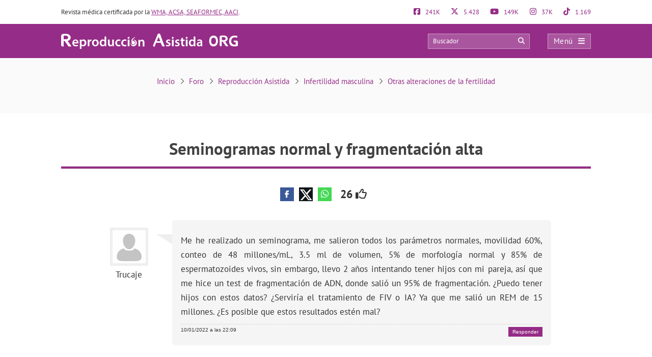

--- FILE ---
content_type: text/html; charset=UTF-8
request_url: https://www.reproduccionasistida.org/foro/tema/seminogramas-normal-y-fragmentacion-alta/
body_size: 29987
content:
<!DOCTYPE html><html lang="es"><head><script data-no-optimize="1">var litespeed_docref=sessionStorage.getItem("litespeed_docref");litespeed_docref&&(Object.defineProperty(document,"referrer",{get:function(){return litespeed_docref}}),sessionStorage.removeItem("litespeed_docref"));</script> <meta http-equiv="Content-Type" content="text/html; charset=UTF-8" /><meta http-equiv="X-UA-Compatible" content="IE=edge" /><meta name="viewport" content="width=device-width, initial-scale=1, minimum-scale=1.0, shrink-to-fit=no"><link rel="next" href="https://www.reproduccionasistida.org/foro/tema/seminogramas-normal-y-fragmentacion-alta/page/2/"><title>Seminogramas normal y fragmentación alta</title><style>:root{--primary-color: #952C87 !important;--secondary-color: #0C70BF !important;--dark-color:#631D59 !important;}
@media only screen and (min-width: 480px){/*.ad_container .adsbygoogle::after{content:'Publicidad' !important;}*/ .ad_container::before{content:'Publicidad' !important;} }
@media only screen and (max-width: 479px){/*.ad_container .adsbygoogle::before{content:'Publicidad' !important;}*/ .ad_container::before{content:'Publicidad' !important;} }</style><link rel="preload" href="https://www.reproduccionasistida.org/wp-content/themes/dcipmulti/dist/fonts/pt-sans-v8-latin-700.woff2" as="font" type="font/woff2" crossorigin><link rel="profile" href="https://gmpg.org/xfn/11" /><link rel="shortcut icon" type="image/png" href="https://www.reproduccionasistida.org/wp-content/themes/dcipmulti/theme_repro/images/favicon.png" /><link rel="apple-touch-icon-precomposed" href="https://www.reproduccionasistida.org/wp-content/themes/dcipmulti/theme_repro/images/favicon152px.png"><link rel="apple-touch-icon-precomposed" sizes="152x152" href="https://www.reproduccionasistida.org/wp-content/themes/dcipmulti/theme_repro/images/favicon152px.png"><link rel="apple-touch-icon-precomposed" sizes="167x167" href="https://www.reproduccionasistida.org/wp-content/themes/dcipmulti/theme_repro/images/favicon167px.png"><meta name='robots' content='index, follow, max-image-preview:large, max-snippet:-1, max-video-preview:-1' /><meta name="description" content="Me he realizado un seminograma, me salieron todos los parámetros normales, movilidad 60%, conteo de 48 millones/mL, 3.5 ml de volumen, 5% de morfología" /><link rel="canonical" href="https://www.reproduccionasistida.org/foro/tema/seminogramas-normal-y-fragmentacion-alta/" /><meta property="og:locale" content="es_ES" /><meta property="og:type" content="article" /><meta property="og:title" content="Seminogramas normal y fragmentación alta" /><meta property="og:description" content="Me he realizado un seminograma, me salieron todos los parámetros normales, movilidad 60%, conteo de 48 millones/mL, 3.5 ml de volumen, 5% de morfología" /><meta property="og:url" content="https://www.reproduccionasistida.org/foro/tema/seminogramas-normal-y-fragmentacion-alta/" /><meta property="og:site_name" content="Reproducción Asistida ORG" /><meta property="article:publisher" content="https://www.facebook.com/reproduccionasistida/" /><meta name="twitter:card" content="summary_large_image" /><meta name="twitter:site" content="@reproduccion" /><meta property="article:modified_time" content="2022-01-11T07:52:31+01:00" class="yoast-seo-meta-tag" /><link rel='dns-prefetch' href='//www.google-analytics.com' /><link rel='dns-prefetch' href='//www.googletagservices.com' /><link rel='dns-prefetch' href='//adservice.google.com' /><link rel='dns-prefetch' href='//securepubads.g.doubleclick.net' /><link rel='dns-prefetch' href='//stats.g.doubleclick.net' /><link rel="alternate" title="oEmbed (JSON)" type="application/json+oembed" href="https://www.reproduccionasistida.org/wp-json/oembed/1.0/embed?url=https%3A%2F%2Fwww.reproduccionasistida.org%2Fforo%2Ftema%2Fseminogramas-normal-y-fragmentacion-alta%2F" /><link rel="alternate" title="oEmbed (XML)" type="text/xml+oembed" href="https://www.reproduccionasistida.org/wp-json/oembed/1.0/embed?url=https%3A%2F%2Fwww.reproduccionasistida.org%2Fforo%2Ftema%2Fseminogramas-normal-y-fragmentacion-alta%2F&#038;format=xml" /><style id='wp-img-auto-sizes-contain-inline-css' type='text/css'>img:is([sizes=auto i],[sizes^="auto," i]){contain-intrinsic-size:3000px 1500px}
/*# sourceURL=wp-img-auto-sizes-contain-inline-css */</style><style id="litespeed-ccss">:root{--primary-color:#952C87 !important;--secondary-color:#0C70BF !important;--dark-color:#631D59 !important}:root{--wp--preset--aspect-ratio--square:1;--wp--preset--aspect-ratio--4-3:4/3;--wp--preset--aspect-ratio--3-4:3/4;--wp--preset--aspect-ratio--3-2:3/2;--wp--preset--aspect-ratio--2-3:2/3;--wp--preset--aspect-ratio--16-9:16/9;--wp--preset--aspect-ratio--9-16:9/16;--wp--preset--color--black:#000000;--wp--preset--color--cyan-bluish-gray:#abb8c3;--wp--preset--color--white:#ffffff;--wp--preset--color--pale-pink:#f78da7;--wp--preset--color--vivid-red:#cf2e2e;--wp--preset--color--luminous-vivid-orange:#ff6900;--wp--preset--color--luminous-vivid-amber:#fcb900;--wp--preset--color--light-green-cyan:#7bdcb5;--wp--preset--color--vivid-green-cyan:#00d084;--wp--preset--color--pale-cyan-blue:#8ed1fc;--wp--preset--color--vivid-cyan-blue:#0693e3;--wp--preset--color--vivid-purple:#9b51e0;--wp--preset--gradient--vivid-cyan-blue-to-vivid-purple:linear-gradient(135deg,rgba(6,147,227,1) 0%,rgb(155,81,224) 100%);--wp--preset--gradient--light-green-cyan-to-vivid-green-cyan:linear-gradient(135deg,rgb(122,220,180) 0%,rgb(0,208,130) 100%);--wp--preset--gradient--luminous-vivid-amber-to-luminous-vivid-orange:linear-gradient(135deg,rgba(252,185,0,1) 0%,rgba(255,105,0,1) 100%);--wp--preset--gradient--luminous-vivid-orange-to-vivid-red:linear-gradient(135deg,rgba(255,105,0,1) 0%,rgb(207,46,46) 100%);--wp--preset--gradient--very-light-gray-to-cyan-bluish-gray:linear-gradient(135deg,rgb(238,238,238) 0%,rgb(169,184,195) 100%);--wp--preset--gradient--cool-to-warm-spectrum:linear-gradient(135deg,rgb(74,234,220) 0%,rgb(151,120,209) 20%,rgb(207,42,186) 40%,rgb(238,44,130) 60%,rgb(251,105,98) 80%,rgb(254,248,76) 100%);--wp--preset--gradient--blush-light-purple:linear-gradient(135deg,rgb(255,206,236) 0%,rgb(152,150,240) 100%);--wp--preset--gradient--blush-bordeaux:linear-gradient(135deg,rgb(254,205,165) 0%,rgb(254,45,45) 50%,rgb(107,0,62) 100%);--wp--preset--gradient--luminous-dusk:linear-gradient(135deg,rgb(255,203,112) 0%,rgb(199,81,192) 50%,rgb(65,88,208) 100%);--wp--preset--gradient--pale-ocean:linear-gradient(135deg,rgb(255,245,203) 0%,rgb(182,227,212) 50%,rgb(51,167,181) 100%);--wp--preset--gradient--electric-grass:linear-gradient(135deg,rgb(202,248,128) 0%,rgb(113,206,126) 100%);--wp--preset--gradient--midnight:linear-gradient(135deg,rgb(2,3,129) 0%,rgb(40,116,252) 100%);--wp--preset--font-size--small:13px;--wp--preset--font-size--medium:20px;--wp--preset--font-size--large:36px;--wp--preset--font-size--x-large:42px;--wp--preset--spacing--20:0.44rem;--wp--preset--spacing--30:0.67rem;--wp--preset--spacing--40:1rem;--wp--preset--spacing--50:1.5rem;--wp--preset--spacing--60:2.25rem;--wp--preset--spacing--70:3.38rem;--wp--preset--spacing--80:5.06rem;--wp--preset--shadow--natural:6px 6px 9px rgba(0, 0, 0, 0.2);--wp--preset--shadow--deep:12px 12px 50px rgba(0, 0, 0, 0.4);--wp--preset--shadow--sharp:6px 6px 0px rgba(0, 0, 0, 0.2);--wp--preset--shadow--outlined:6px 6px 0px -3px rgba(255, 255, 255, 1), 6px 6px rgba(0, 0, 0, 1);--wp--preset--shadow--crisp:6px 6px 0px rgba(0, 0, 0, 1)}a{color:var(--primary-color);text-decoration:none}#thread{list-style:none;margin:2em 0 0;padding:0}#thread li{line-height:1.5em;clear:both;list-style:none!important}.threadauthor{float:left;padding:0;width:130px;padding:15px 40px 0 0;background:#fff url(/wp-content/themes/dcipmulti/images/arrow.jpg)no-repeat scroll right 25px;text-align:center}.threadauthor img.avatar{width:75px;height:75px;margin:0 0 5px;padding:0;border:5px solid #EFEFEF;color:#EFEFEF}.threadpost{padding:1.5em 1em;margin-left:130px;background-color:#F5F5F5;border-radius:6px}.poststuff{clear:both;border-top:1px dotted #CCC;margin:10px 0 0;padding:5px 0 0;font:10px Verdana,Arial,Helvetica,sans-serif;text-transform:uppercase}.poststuff a{color:#555;border-bottom:1px dotted #555}.topic td::first-letter{text-transform:capitalize}.button-respuesta{position:fixed;bottom:5rem;right:-250px;z-index:1000;background:var(--primary-color);color:#FFF!important;padding:12px 25px;font-size:18px;border-radius:4px;box-shadow:0 0 15px #404a5445}#posting-login{color:var(--primary-color);padding:10px;background:#F9F6F6;border-top:5px solid var(--primary-color);width:670px;margin-top:-29px}.threadpost .post-forum p{padding-bottom:10px}.threadpost .post-forum p:last-child{padding-bottom:0!important}#bbpress-content{width:85%;margin:0 auto;float:none;min-height:800px}#bbpress-content #posting-login{width:730px}.botonera-topic-superior{text-align:center}#bbpress-content a.bbp-topic-reply-link{float:right;color:#FFF;background-color:var(--primary-color);padding:4px 8px;text-transform:initial;border-bottom:none;text-decoration:none}#discussions{margin-top:13px}#posting-login .login-foro-input{margin:0 0 15px!important;padding:5px!important;width:95.2%;border:1px solid var(--primary-color)!important}#posting-login .login-foro-submit{width:100%;border:1px solid var(--primary-color);background-color:var(--primary-color);color:#FFF;margin-bottom:10px;padding:8px 0;font-size:14px;display:inline-block;text-align:center;border-radius:4px}#posting-login .rememberlink{font-size:11px}#posting-login .login-form-title-block{text-align:center;padding-bottom:20px;font-size:15px;color:#333}#posting-login .login-form-block-izq{width:49%;display:inline;float:left;border-right:1px solid var(--primary-color)}#posting-login .login-form-block-dcha{width:49%;display:inline;float:left}#posting-login .sep-login-form-block{padding:10px 60px}#posting-login .login-form-block-dcha .login-foro-submit{margin-top:86px}#posting-login label{color:#333}@media only screen and (max-width:985px) and (min-width:768px){#discussions{margin-top:0}}@media only screen and (max-width:767px) and (min-width:480px){#discussions{margin-top:0}ol#thread li{margin-left:0}.threadauthor{padding:15px 20px 0 0!important;width:80px!important;float:left!important;background:none!important;margin-left:11px;font-size:13px;line-height:1.5}.threadauthor img.avatar{width:45px!important;height:45px!important}.threadpost{margin-left:0!important}#posting-login .login-form-block-izq{width:100%;border-bottom:1px solid var(--primary-color);border-right:none;padding-bottom:30px;margin-bottom:30px}#posting-login .login-form-block-dcha{width:100%}#posting-login .login-form-block-dcha .login-foro-submit{margin-top:0}}@media only screen and (max-width:479px){.button-respuesta{font-size:14px;padding:7px 15px;bottom:7rem}#discussions{margin-top:0}ol#thread li{margin-left:0}.threadauthor{padding:15px 20px 0 0!important;width:80px!important;float:left!important;background:none!important;margin-left:11px;font-size:13px;line-height:1.5}.threadauthor img.avatar{width:45px!important;height:45px!important}.threadpost{margin-left:0!important}.threadpost .post-forum p{font-size:16px}.botonera-topic-superior{text-align:left;margin-top:25px}#posting-login .login-form-block-izq{width:100%!important;border-bottom:1px solid var(--primary-color);border-right:none;padding-bottom:30px;margin-bottom:30px}#posting-login .login-form-block-dcha{width:100%!important}#posting-login .login-form-block-dcha .login-foro-submit{margin-top:0}#posting-login .login-foro-input{max-width:100%}#posting-login .sep-login-form-block{padding:10px 30px}}:root{--bs-blue:#0d6efd;--bs-indigo:#6610f2;--bs-purple:#6f42c1;--bs-pink:#d63384;--bs-red:#dc3545;--bs-orange:#fd7e14;--bs-yellow:#ffc107;--bs-green:#198754;--bs-teal:#20c997;--bs-cyan:#0dcaf0;--bs-black:#000;--bs-white:#fff;--bs-gray:#6c757d;--bs-gray-dark:#343a40;--bs-gray-100:#f8f9fa;--bs-gray-200:#e9ecef;--bs-gray-300:#dee2e6;--bs-gray-400:#ced4da;--bs-gray-500:#adb5bd;--bs-gray-600:#6c757d;--bs-gray-700:#495057;--bs-gray-800:#343a40;--bs-gray-900:#212529;--bs-primary:#0d6efd;--bs-secondary:#6c757d;--bs-success:#198754;--bs-info:#0dcaf0;--bs-warning:#ffc107;--bs-danger:#dc3545;--bs-light:#f8f9fa;--bs-dark:#212529;--bs-primary-rgb:13, 110, 253;--bs-secondary-rgb:108, 117, 125;--bs-success-rgb:25, 135, 84;--bs-info-rgb:13, 202, 240;--bs-warning-rgb:255, 193, 7;--bs-danger-rgb:220, 53, 69;--bs-light-rgb:248, 249, 250;--bs-dark-rgb:33, 37, 41;--bs-primary-text-emphasis:#052c65;--bs-secondary-text-emphasis:#2b2f32;--bs-success-text-emphasis:#0a3622;--bs-info-text-emphasis:#055160;--bs-warning-text-emphasis:#664d03;--bs-danger-text-emphasis:#58151c;--bs-light-text-emphasis:#495057;--bs-dark-text-emphasis:#495057;--bs-primary-bg-subtle:#cfe2ff;--bs-secondary-bg-subtle:#e2e3e5;--bs-success-bg-subtle:#d1e7dd;--bs-info-bg-subtle:#cff4fc;--bs-warning-bg-subtle:#fff3cd;--bs-danger-bg-subtle:#f8d7da;--bs-light-bg-subtle:#fcfcfd;--bs-dark-bg-subtle:#ced4da;--bs-primary-border-subtle:#9ec5fe;--bs-secondary-border-subtle:#c4c8cb;--bs-success-border-subtle:#a3cfbb;--bs-info-border-subtle:#9eeaf9;--bs-warning-border-subtle:#ffe69c;--bs-danger-border-subtle:#f1aeb5;--bs-light-border-subtle:#e9ecef;--bs-dark-border-subtle:#adb5bd;--bs-white-rgb:255, 255, 255;--bs-black-rgb:0, 0, 0;--bs-font-sans-serif:system-ui, -apple-system, "Segoe UI", Roboto, "Helvetica Neue", "Noto Sans", "Liberation Sans", Arial, sans-serif, "Apple Color Emoji", "Segoe UI Emoji", "Segoe UI Symbol", "Noto Color Emoji";--bs-font-monospace:SFMono-Regular, Menlo, Monaco, Consolas, "Liberation Mono", "Courier New", monospace;--bs-gradient:linear-gradient(180deg, rgba(255, 255, 255, 0.15), rgba(255, 255, 255, 0));--bs-body-font-family:var(--bs-font-sans-serif);--bs-body-font-size:1rem;--bs-body-font-weight:400;--bs-body-line-height:1.5;--bs-body-color:#212529;--bs-body-color-rgb:33, 37, 41;--bs-body-bg:#fff;--bs-body-bg-rgb:255, 255, 255;--bs-emphasis-color:#000;--bs-emphasis-color-rgb:0, 0, 0;--bs-secondary-color:rgba(33, 37, 41, 0.75);--bs-secondary-color-rgb:33, 37, 41;--bs-secondary-bg:#e9ecef;--bs-secondary-bg-rgb:233, 236, 239;--bs-tertiary-color:rgba(33, 37, 41, 0.5);--bs-tertiary-color-rgb:33, 37, 41;--bs-tertiary-bg:#f8f9fa;--bs-tertiary-bg-rgb:248, 249, 250;--bs-heading-color:inherit;--bs-link-color:#0d6efd;--bs-link-color-rgb:13, 110, 253;--bs-link-decoration:underline;--bs-link-hover-color:#0a58ca;--bs-link-hover-color-rgb:10, 88, 202;--bs-code-color:#d63384;--bs-highlight-color:#212529;--bs-highlight-bg:#fff3cd;--bs-border-width:1px;--bs-border-style:solid;--bs-border-color:#dee2e6;--bs-border-color-translucent:rgba(0, 0, 0, 0.175);--bs-border-radius:0.375rem;--bs-border-radius-sm:0.25rem;--bs-border-radius-lg:0.5rem;--bs-border-radius-xl:1rem;--bs-border-radius-xxl:2rem;--bs-border-radius-2xl:var(--bs-border-radius-xxl);--bs-border-radius-pill:50rem;--bs-box-shadow:0 0.5rem 1rem rgba(0, 0, 0, 0.15);--bs-box-shadow-sm:0 0.125rem 0.25rem rgba(0, 0, 0, 0.075);--bs-box-shadow-lg:0 1rem 3rem rgba(0, 0, 0, 0.175);--bs-box-shadow-inset:inset 0 1px 2px rgba(0, 0, 0, 0.075);--bs-focus-ring-width:0.25rem;--bs-focus-ring-opacity:0.25;--bs-focus-ring-color:rgba(13, 110, 253, 0.25);--bs-form-valid-color:#198754;--bs-form-valid-border-color:#198754;--bs-form-invalid-color:#dc3545;--bs-form-invalid-border-color:#dc3545}*,*::before,*::after{box-sizing:border-box}@media (prefers-reduced-motion:no-preference){:root{scroll-behavior:smooth}}body{margin:0;font-family:var(--bs-body-font-family);font-size:var(--bs-body-font-size);font-weight:var(--bs-body-font-weight);line-height:var(--bs-body-line-height);color:var(--bs-body-color);text-align:var(--bs-body-text-align);background-color:var(--bs-body-bg);-webkit-text-size-adjust:100%}h4,h2,h1{margin-top:0;margin-bottom:.5rem;font-weight:500;line-height:1.2;color:var(--bs-heading-color)}h1{font-size:calc(1.375rem + 1.5vw)}@media (min-width:1200px){h1{font-size:2.5rem}}h2{font-size:calc(1.325rem + 0.9vw)}@media (min-width:1200px){h2{font-size:2rem}}h4{font-size:calc(1.275rem + 0.3vw)}@media (min-width:1200px){h4{font-size:1.5rem}}p{margin-top:0;margin-bottom:1rem}ol,ul{padding-left:2rem}ol,ul{margin-top:0;margin-bottom:1rem}ul ul,ol ul{margin-bottom:0}strong{font-weight:bolder}a{color:rgba(var(--bs-link-color-rgb),var(--bs-link-opacity,1));text-decoration:underline}img,svg{vertical-align:middle}table{caption-side:bottom;border-collapse:collapse}th{text-align:inherit;text-align:-webkit-match-parent}thead,tbody,tr,td,th{border-color:inherit;border-style:solid;border-width:0}label{display:inline-block}button{border-radius:0}input,button{margin:0;font-family:inherit;font-size:inherit;line-height:inherit}button{text-transform:none}button,[type=button],[type=submit]{-webkit-appearance:button}::-moz-focus-inner{padding:0;border-style:none}::-webkit-datetime-edit-fields-wrapper,::-webkit-datetime-edit-text,::-webkit-datetime-edit-minute,::-webkit-datetime-edit-hour-field,::-webkit-datetime-edit-day-field,::-webkit-datetime-edit-month-field,::-webkit-datetime-edit-year-field{padding:0}::-webkit-inner-spin-button{height:auto}::-webkit-search-decoration{-webkit-appearance:none}::-webkit-color-swatch-wrapper{padding:0}::file-selector-button{font:inherit;-webkit-appearance:button}.container{--bs-gutter-x:1.5rem;--bs-gutter-y:0;width:100%;padding-right:calc(var(--bs-gutter-x)*0.5);padding-left:calc(var(--bs-gutter-x)*0.5);margin-right:auto;margin-left:auto}@media (min-width:576px){.container{max-width:540px}}@media (min-width:768px){.container{max-width:720px}}@media (min-width:992px){.container{max-width:960px}}@media (min-width:1200px){.container{max-width:1140px}}@media (min-width:1400px){.container{max-width:1320px}}:root{--bs-breakpoint-xs:0;--bs-breakpoint-sm:576px;--bs-breakpoint-md:768px;--bs-breakpoint-lg:992px;--bs-breakpoint-xl:1200px;--bs-breakpoint-xxl:1400px}.row{--bs-gutter-x:1.5rem;--bs-gutter-y:0;display:flex;flex-wrap:wrap;margin-top:calc(-1*var(--bs-gutter-y));margin-right:calc(-0.5*var(--bs-gutter-x));margin-left:calc(-0.5*var(--bs-gutter-x))}.row>*{flex-shrink:0;width:100%;max-width:100%;padding-right:calc(var(--bs-gutter-x)*0.5);padding-left:calc(var(--bs-gutter-x)*0.5);margin-top:var(--bs-gutter-y)}.col-4{flex:0 0 auto;width:33.33333333%}.col-8{flex:0 0 auto;width:66.66666667%}@media (min-width:576px){.col-sm-5{flex:0 0 auto;width:41.66666667%}.col-sm-7{flex:0 0 auto;width:58.33333333%}}.form-control{display:block;width:100%;padding:.375rem .75rem;font-size:1rem;font-weight:400;line-height:1.5;color:var(--bs-body-color);-webkit-appearance:none;-moz-appearance:none;appearance:none;background-color:var(--bs-body-bg);background-clip:padding-box;border:var(--bs-border-width) solid var(--bs-border-color);border-radius:var(--bs-border-radius)}.form-control::-webkit-date-and-time-value{min-width:85px;height:1.5em;margin:0}.form-control::-webkit-datetime-edit{display:block;padding:0}.form-control::-moz-placeholder{color:var(--bs-secondary-color);opacity:1}.fa{font-family:var(--fa-style-family,"Font Awesome 6 Pro");font-weight:var(--fa-style,900)}.far,.fab,.fa{-moz-osx-font-smoothing:grayscale;-webkit-font-smoothing:antialiased;display:var(--fa-display,inline-block);font-style:normal;font-feature-settings:normal;font-variant:normal;line-height:1;text-rendering:auto}.far::before,.fab::before,.fa::before{content:var(--fa)}.far{font-family:"Font Awesome 6 Pro"}.fab{font-family:"Font Awesome 6 Brands"}.fa-lg{font-size:1.25em;line-height:.05em;vertical-align:-.075em}.fa-spin{animation-name:fa-spin;animation-delay:var(--fa-animation-delay,0s);animation-direction:var(--fa-animation-direction,normal);animation-duration:var(--fa-animation-duration,2s);animation-iteration-count:var(--fa-animation-iteration-count,infinite);animation-timing-function:var(--fa-animation-timing,linear)}@media (prefers-reduced-motion:reduce){.fa-spin{animation-delay:-1ms;animation-duration:1ms;animation-iteration-count:1}}@keyframes fa-spin{0%{transform:rotate(0deg)}100%{transform:rotate(360deg)}}.fa-angle-right{--fa:"\f105";--fa--fa:"\f105\f105"}.fa-arrow-circle-right{--fa:"\f0a9";--fa--fa:"\f0a9\f0a9"}.fa-bars{--fa:"\f0c9";--fa--fa:"\f0c9\f0c9"}.fa-comments{--fa:"\f086";--fa--fa:"\f086\f086"}.fa-edit{--fa:"\f044";--fa--fa:"\f044\f044"}.fa-search{--fa:"\f002";--fa--fa:"\f002\f002"}.fa-spinner-third{--fa:"\f3f4";--fa--fa:"\f3f4\f3f4"}.fa-thumbs-up{--fa:"\f164";--fa--fa:"\f164\f164"}.fa-times{--fa:"\f00d";--fa--fa:"\f00d\f00d"}.fab{font-weight:400}:root,:host{--fa-style-family-brands:'Font Awesome 6 Brands';--fa-font-brands:normal 400 1em/1 'Font Awesome 6 Brands'}.fa-facebook-f{--fa:"\f39e";--fa--fa:"\f39e\f39e"}.fa-facebook-square{--fa:"\f082";--fa--fa:"\f082\f082"}.fa-instagram{--fa:"\f16d";--fa--fa:"\f16d\f16d"}.fa-whatsapp{--fa:"\f232";--fa--fa:"\f232\f232"}.fa-x-twitter{--fa:"\e61b";--fa--fa:"\e61b\e61b"}.fa-youtube{--fa:"\f167";--fa--fa:"\f167\f167"}:root,:host{--fa-style-family-classic:'Font Awesome 6 Pro';--fa-font-light:normal 300 1em/1 'Font Awesome 6 Pro'}:root,:host{--fa-style-family-classic:'Font Awesome 6 Pro';--fa-font-regular:normal 400 1em/1 'Font Awesome 6 Pro'}.far{font-weight:400}:root,:host{--fa-style-family-classic:'Font Awesome 6 Pro';--fa-font-solid:normal 900 1em/1 'Font Awesome 6 Pro'}:root{--primary-color:#952c87;--secondary-color:#0072cb;--dark-color:#631D59}h1,h2,h4{font-weight:400;margin:0}*{padding:0;margin:0;list-style:none;border:none 0}ol,ul{margin:0;padding-left:0}html{touch-action:manipulation}body{color:#333;font-family:"PT Sans",Arial,Verdana,sans-serif;font-size:13px;background-image:none!important;background-color:#fff}a{color:var(--primary-color);text-decoration:none}.wrapper{width:100%;position:relative;z-index:1;margin:0 auto 0 0;background:#FFF}.container{max-width:1040px;margin:0 auto;padding:0}#main-content{margin:0 auto 0 auto;position:relative;z-index:0}.bloque-full-width{width:100vw;position:relative;left:50%;right:50%;margin-left:-50vw;margin-right:-50vw}.sidebar-narrow-left .content-wrap .content{float:right}@media only screen and (min-width:479px) and (max-width:1219px){.container{max-width:944px!important;padding:0 15px}.container .container:not(:has(#breadcrumb)){padding:0}}@media only screen and (max-width:1219px){.pre-content{width:100%}.content#bbpress-content{width:100%!important}}@media only screen and (max-width:767px) and (min-width:480px){.content{float:none}}@media only screen and (max-width:479px){.container,.content{width:410px!important}.content{float:none}.container{width:100%!important;overflow:hidden}#main-content{width:90%!important;display:flex;flex-direction:column}.content{margin:0 auto;width:100%!important}}@media only screen and (max-width:1219px){.sidebar-narrow-left .content-wrap .content{float:left}}.pre-content{width:773px;width:100%;text-align:center}.pre-content h1{width:100%;text-align:center}.entry{line-height:1.5}.entry p{padding-top:0;padding-bottom:1em;text-align:justify;font-size:17px;line-height:1.7;overflow:hidden;margin:0}.entry img{max-width:100%;height:auto}.entry ol,.entry ul{margin:0 0 25px 10px;padding-left:0;font-size:17px;line-height:1.7;font-family:"PT Sans",Tahoma,Arial,Verdana,sans-serif}.entry ul li{list-style:outside disc;list-style-type:disc;list-style-image:none;list-style-position:outside;text-align:justify}.entry ol li{list-style:outside decimal;text-align:justify}.entry li{margin:0 0 5px 10px}.entry h2{font-weight:700;color:#181B22;background-color:inherit;padding:15px 0 11px}.entry h2{font-size:27px}.entry ol a{text-decoration:underline}@media only screen and (max-width:479px){.pre-content{width:100%;text-align:left}.pre-content h1{text-align:left}.entry p{text-align:left}.entry ul li,.entry ol li{text-align:left}.entry h2{font-size:25px}}.form-control{display:block;width:100%;height:34px;padding:6px 12px;font-size:13px;line-height:1.42857143;color:#555;background-color:#fff;background-image:none;border:#ccc solid 1px;border-radius:4px;box-shadow:0 1px 1px rgb(0 0 0/.075) inset;overflow:hidden}:root{--primary-color:#86198f;--primary-light:#f0abfc;--primary-dark:#6b21a8;--fuchsia-600:#c026d3;--fuchsia-400:#e879f9;--fuchsia-800:#86198f;--green-500:#22c55e;--red-500:#ef4444;--blue-100:#dbeafe;--blue-800:#1e40af;--gray-50:#f9fafb;--gray-100:#f3f4f6;--gray-200:#e5e7eb;--gray-300:#d1d5db;--gray-500:#6b7280;--gray-600:#4b5563;--gray-700:#374151;--gray-800:#1f2937;--gray-900:#111827;--white:#ffffff;--yellow-500:#eab308;--green-accessible:#1d8545;--red-accessible:#dc2626;--yellow-accessible:#ca8a04;--gray-accessible:#aaaaaa;--shadow-md:0 4px 6px -1px #0000001a, 0 2px 4px -2px #0000001a;--shadow-lg:0 10px 15px -3px #0000001a, 0 4px 6px -4px #0000001a;--shadow-xl:0 20px 25px -5px #0000001a, 0 8px 10px -6px #0000001a;--shadow-2xl:0 25px 50px -12px #00000040}.pre-header{padding:15px 0;font-size:13px;line-height:17px;color:#333;display:flex;justify-content:space-between}.pre-header-socials{flex-grow:1;display:flex;justify-content:space-between}.pre-header-claim{flex-grow:4}.pre-header>div:first-child a{text-decoration:underline}.pre-header-social em{font-size:15px;margin-right:7px}@media only screen and (min-width:479px) and (max-width:1219px){.pre-header{padding:15px}}.header-bar{background-color:var(--primary-color);padding:18px 0;position:relative}.header-bar .container{height:31px}.header-bar .header-main .container{display:flex;justify-content:space-between;align-items:center;overflow:visible}.header-bar .logo{margin:0 .5em 0 0;flex-grow:2}.header-bar .logo img{width:100%}.header-post-title{white-space:nowrap;overflow:hidden;text-overflow:ellipsis;color:#fff;font-size:15px;line-height:2;text-align:right}.header-bar-socials{display:flex}.header-bar-socials a,.header-bar-socials button{margin-left:7px;border:solid 1px rgb(255 255 255/.3);background-color:#631d59;color:#fff;width:26px;text-align:center;padding:3px 0;font-size:14px}.header-bar-socials-contador{color:#fff;font-size:20px;font-weight:700;width:50px;margin-right:10px;text-align:right}.header-main{opacity:1;height:inherit;transform:translateY(0)}.header-hidden{opacity:0;height:0;overflow:hidden;transform:translateY(-100%)}header#theme-header{margin:0;position:relative;z-index:2}header#theme-header:after{display:block;visibility:hidden;clear:both;height:0;content:"."}@media only screen and (max-width:985px) and (min-width:768px){.header-hidden{float:none}.header-bar-socials-contador{display:none}.header-bar-socials{justify-content:flex-end}.header-bar-socials>*:last-child{display:none}}@media only screen and (max-width:767px) and (min-width:480px){.header-hidden{float:none}.header-bar-socials-contador{display:none}.header-bar-socials{justify-content:flex-end}.header-bar-socials>*:last-child{display:none}}@media only screen and (max-width:320px){.header-bar .logo img{max-height:30px;max-width:188px}.header-bar-socials a,.header-bar-socials button{margin-left:3px}}@media only screen and (max-width:767px) and (min-width:480px){.pre-header-claim{display:none}.pre-header-socials{text-align:center!important}.header-bar .logo img{max-height:30px;max-width:200px}}@media only screen and (max-width:479px){header#theme-header{width:100%!important}.pre-header{width:90%!important;margin:auto}.header-bar .container{width:90%!important}.pre-header-claim{display:none}.header-bar .logo img{max-height:30px;max-width:200px}.header-hidden{float:none}.header-bar-socials-contador{display:none}.header-bar-socials{margin-left:0}.header-bar-socials>*:last-child{display:none}.header-bar{padding:8px 0}.header-bar .logo img{width:90%}}.topnav{display:flex;align-items:center}.topnav-search{position:relative;display:inline-block}.topnav_search_input{width:200px;height:30px;background-color:rgb(255 255 255/.2);padding:15px 35px 15px 10px;outline:solid 1px rgb(255 255 255/.4);outline-offset:-1px}.topnav_search_input::-moz-placeholder{color:#fff}.topnav_search_icon{position:absolute;top:5px;right:10px;color:#fff;background:#fff0}.topnav-menu{display:inline-block}.topnav-menu>button.topnav-dark{display:flex;width:85px;height:30px;align-items:center;justify-content:space-around;background:rgb(255 255 255/.2);color:#fff;font-size:15px;letter-spacing:.38px;padding:0 .8em;margin-left:35px;text-decoration:none;outline:solid 1px rgb(255 255 255/.4);outline-offset:-1px}.topnav-menu>button.topnav-dark .fa{margin-left:10px}@media only screen and (max-width:767px) and (min-width:480px){.topnav-menu>button.topnav-dark{margin-left:0}.topnav-search{display:none}}@media only screen and (max-width:479px){.topnav-search{display:none}.topnav-menu>button.topnav-dark{margin-left:0;padding:4px 15px}}.sidenav{display:none;opacity:0;height:100%;width:0;position:fixed;z-index:10;top:0;right:0;background-color:#efefef;overflow-x:hidden}.sidenav .closebtn{width:100%;display:flex;justify-content:space-between;align-items:center;background:var(--primary-color);color:#FFF;padding:12px 15px;position:relative;font-size:17px;text-align:left}.sidenav ul{list-style-type:none;font-family:"PT Sans";white-space:nowrap}.sidenav ul.menu{padding-left:0;margin-top:5px}.sidenav ul.menu>li{padding:10px 12px 9px 16px;border-bottom:1px solid #CCC}.sidenav ul.sub-menu{padding-left:20px;margin:5px 0}.sidenav ul.sub-menu a{position:relative}.sidenav ul.sub-menu li a:before{font-family:"Font Awesome 6 Pro";content:"";position:absolute;left:-20px;margin-top:2px;color:var(--primary-color);opacity:.69999998807907;transform:rotate(45deg)}.overlay3{height:100%;width:0;position:fixed;z-index:10;top:0;left:0;background-color:rgb(0 0 0/.9);overflow-y:auto;overflow-x:hidden;text-align:center;opacity:0}.sidenav_box{border-bottom:1px solid #CCC;padding:10px 12px 12px 16px;background:#ddd}.search_box_input{display:inline-block;vertical-align:middle;width:80%}.search_box_btn{display:inline-block;vertical-align:middle;width:17%;margin-left:3%}.search_box_btn button.btn_search{background:var(--primary-color);color:#FFF;border:none;padding:7px 5px 9px 5px;font-size:13px;border-radius:4px;width:100%}.bloque-full-width.full-breadcrumbs{background:#fafafa;margin-top:0;margin-bottom:45px}.bloque-full-width .breadcrumbs{padding:35px 0;font-size:15px;color:#737373;text-align:center}.bc_sep{display:inline-block;min-width:20px;text-align:center}@media only screen and (max-width:767px){.bloque-full-width .breadcrumbs{padding:25px 0;text-align:left}.bloque-full-width .breadcrumbs{font-size:13px}}@media only screen and (max-width:479px){.bloque-full-width.full-breadcrumbs{background:#fff;margin-bottom:0}.bloque-full-width.full-breadcrumbs .container{width:90%!important}}.ripple{background-position:center}#reprofooterFixed{--footerMargin:0px;--border-size:0.20rem;--angle:0deg}#reprofooterFixed.new_mobile_footer{background-origin:border-box;bottom:var(--footerMargin);display:none;font-family:PT Sans;left:var(--footerMargin);overflow:hidden;position:fixed;right:var(--footerMargin);z-index:8;border:none;background-color:var(--primary-color);color:#fff;min-height:47px}@media only screen and (max-width:992px){#reprofooterFixed.new_mobile_footer{display:grid!important;place-items:center}}#reprofooterFixed .footer-action{width:90%}#reprofooterFixed .footer-action-anchor-wrapper{display:grid;width:100%;height:100%}#reprofooterFixed .footer-action-anchor-wrapper .fa-spin{display:none}#reprofooterFixed .footer-action .footer-action-text{display:grid;text-align:left;color:#333;width:inherit;font-size:.9rem;line-height:1.5}#reprofooterFixed .footer-action-anchor-wrapper{color:inherit}#reprofooterFixed .footer-action-mensaje-container{display:flex;gap:1rem;color:#fff;justify-content:space-between;align-items:center;line-height:1.35}#reprofooterFixed #cta_fixed_action{color:#fff;flex-grow:1;font-size:1.35rem;display:grid;place-items:end}.repro-title{border-bottom:1px solid #ddd;padding:0 0 4px 0;overflow:hidden;margin-bottom:20px}.repro-title span.small-border{border-bottom:1px solid #ddd;float:left;margin-bottom:0;width:100%;position:relative}.repro-title h1{border-bottom:4px solid var(--primary-color);color:#424242!important;margin:0;padding:5px 0 15px 0;position:relative;float:left;margin-bottom:-5px;line-height:40px;font-size:33px;font-family:"PT Sans",Tahoma,sans-serif;font-weight:700}@media only screen and (max-width:479px){.repro-title{border:none;padding:0;margin-bottom:0}.repro-title h1{border:none;line-height:33px;font-size:26px!important}}@media only screen and (max-width:479px){.repro-title span.small-border{border-bottom:none}}.social-links-post{display:inline-block;vertical-align:middle;margin-right:10px}.social-links-post a img{filter:invert(100%) brightness(100%)}.social-link-post{display:inline-block;font-size:14px;line-height:27px;width:27px;text-align:center;margin-right:7px;color:#FFF}.social-links-post .total-count{font-size:22px;font-weight:700;margin-bottom:5px}.social-sharing-facebook{background:#3b5998}.social-sharing-twitter{background:#0f1419}.social-sharing-whatsapp{background:#43d854}body{counter-reset:h2}form.standard-form label{display:block;margin:15px 0 5px}#item-body{grid-area:main}#item-nav{grid-area:nav;background-color:#f0f0f0;padding:3rem 0;border-radius:4px}.clear{clear:both}#cookie-law-info-bar,.wt-cli-cookie-bar{box-sizing:border-box;font-size:10pt;margin:0 auto;padding:10px 10px;position:absolute;text-align:center;width:100%;z-index:99999;box-shadow:rgb(0 0 0/.5)0 5px 10px;display:none;left:0}#cookie-law-info-again{font-size:10pt;margin:0;padding:5px 10px;text-align:center;z-index:9999;box-shadow:#161616 2px 2px 5px 2px}#cookie-law-info-bar span{vertical-align:middle}.cli-plugin-button,.cli-plugin-button:visited{display:inline-block;padding:8px 16px 8px;color:#fff;text-decoration:none;-moz-border-radius:4px;-webkit-border-radius:4px;position:relative;text-decoration:none}.cli-plugin-button,.cli-plugin-button:visited,.medium.cli-plugin-button,.medium.cli-plugin-button:visited{font-size:13px;font-weight:500;line-height:1}.cli-bar-popup{-moz-background-clip:padding;-webkit-background-clip:padding;background-clip:padding-box;-webkit-border-radius:30px;-moz-border-radius:30px;border-radius:30px;padding:20px}@media only screen and (max-width:768px){.cli-plugin-button{margin:10px}}@media only screen and (max-width:567px){.cli-tab-header a.cli-nav-link{font-size:12px}.cli-modal .cli-modal-close{right:-10px;top:-15px}}.wt-cli-cookie-bar-container{display:none}.wt-cli-necessary-checkbox{display:none!important}.cli-container-fluid{padding-right:15px;padding-left:15px;margin-right:auto;margin-left:auto}.cli-row{display:-ms-flexbox;display:flex;-ms-flex-wrap:wrap;flex-wrap:wrap;margin-right:-15px;margin-left:-15px}.cli-align-items-stretch{-ms-flex-align:stretch!important;align-items:stretch!important}.cli-px-0{padding-left:0;padding-right:0}.cli-btn{font-size:14px;display:inline-block;font-weight:400;text-align:center;white-space:nowrap;vertical-align:middle;border:1px solid #fff0;padding:.5rem 1.25rem;line-height:1;border-radius:.25rem}.cli-modal-backdrop{position:fixed;top:0;right:0;bottom:0;left:0;z-index:1040;background-color:#000;-webkit-transform:scale(0);transform:scale(0)}.cli-modal-backdrop.cli-fade{opacity:0}.cli-modal{position:fixed;top:0;right:0;bottom:0;left:0;z-index:99999;-webkit-transform:scale(0);transform:scale(0);overflow:hidden;outline:0;visibility:hidden}.cli-modal a{text-decoration:none}.cli-modal .cli-modal-dialog{position:relative;width:auto;margin:.5rem;font-family:inherit;font-size:1rem;font-weight:400;line-height:1.5;color:#212529;text-align:left;display:-ms-flexbox;display:flex;-ms-flex-align:center;align-items:center;min-height:calc(100% - (.5rem*2))}@media (min-width:576px){.cli-modal .cli-modal-dialog{max-width:500px;margin:1.75rem auto;min-height:calc(100% - (1.75rem*2))}}.cli-modal-content{position:relative;display:-ms-flexbox;display:flex;-ms-flex-direction:column;flex-direction:column;width:100%;background-clip:padding-box;border-radius:.2rem;box-sizing:border-box;outline:0}.cli-modal-footer{position:relative}.cli-tab-content{width:100%;padding:5px 30px 5px 5px;box-sizing:border-box}@media (max-width:767px){.cli-tab-content{padding:30px 10px}}.cli-wrapper{max-width:100%;float:none;margin:0 auto}.cli-tab-footer .cli-btn{padding:10px 15px;width:auto;text-decoration:none}.cli-tab-footer{width:100%;text-align:right;padding:20px 0}.cli-col-12{width:100%}.cli-tab-header{display:flex;justify-content:space-between}.cli-tab-header a:before{width:10px;height:2px;left:0;top:calc(50% - 1px)}.cli-tab-header a:after{width:2px;height:10px;left:4px;top:calc(50% - 5px);-webkit-transform:none;transform:none}.cli-tab-header a:before{width:7px;height:7px;border-right:1px solid #4a6e78;border-bottom:1px solid #4a6e78;content:" ";transform:rotate(-45deg);margin-right:10px}.cli-tab-header a.cli-nav-link{position:relative;display:flex;align-items:center;font-size:14px;color:#000;text-decoration:none}.cli-tab-header{border-radius:5px;padding:12px 15px;background-color:#f2f2f2}.cli-modal .cli-modal-close{position:absolute;right:0;top:0;z-index:1;-webkit-appearance:none;width:40px;height:40px;padding:0;border-radius:50%;padding:10px;background:#fff0;border:none}.cli-tab-container h4{font-family:inherit;font-size:16px;margin-bottom:15px;margin:10px 0}.cli-privacy-content-text{font-size:14px;line-height:1.4;margin-top:0;padding:0;color:#000}.cli-tab-content{display:none}.cli-tab-section .cli-tab-content{padding:10px 20px 5px 20px}.cli-tab-section{margin-top:5px}@media (min-width:992px){.cli-modal .cli-modal-dialog{max-width:700px}}a.cli-privacy-readmore{font-size:12px;margin-top:12px;display:inline-block;text-decoration:underline}.cli-privacy-overview{padding-bottom:12px}a.cli-privacy-readmore:before{content:attr(data-readmore-text)}.cli-modal-close svg{fill:#000}span.cli-necessary-caption{color:#000;font-size:12px}.cli-tab-container .cli-row{max-height:500px;overflow-y:auto}.cli-bar-container{float:none;margin:0 auto;justify-content:space-between;display:flex;align-items:center;flex-wrap:wrap}.cli-style-v2 .cli-plugin-main-link{font-weight:inherit}.cli-style-v2{font-size:11pt;font-weight:400}.cli-bar-message{width:70%;text-align:left}@media (max-width:985px){.cli-bar-message{width:100%}.cli-bar-container{justify-content:center}}.wt-cli-sr-only{display:none}.wt-cli-privacy-accept-btn{margin-left:10px}.cli-plugin-main-link,.cli_action_button,.cli-privacy-readmore,.cli-tab-header a{outline:0}.wt-cli-privacy-overview-actions{padding-bottom:0}.wt-cli-cookie-description{font-size:14px;line-height:1.4;margin-top:0;padding:0;color:#000}.cli-modal-content,.cli-tab-content{background-color:#fff}.cli-privacy-content-text,.cli-modal .cli-modal-dialog,a.cli-privacy-readmore{color:#000}.cli-tab-header{background-color:#f2f2f2}.cli-tab-header,.cli-tab-header a.cli-nav-link,span.cli-necessary-caption{color:#000}.cli-modal-close svg{fill:#000}.cli-tab-footer .wt-cli-privacy-accept-btn{background-color:#00acad;color:#fff}.cli-tab-header a:before{border-right:1px solid #000;border-bottom:1px solid #000}@media screen and (min-width:768px){#bannerCtaForo .bloque-banner-foro{padding-left:8rem}}#bannerCtaForo .bloque-banner-foro{margin:3rem 0}#bannerCtaForo .bloque-banner-foro-titulo{margin-bottom:12px}#bannerCtaForo .bloque-banner-foro-box{background-color:#f5f5f5;border-radius:6px;color:#333;font-size:15px;line-height:22px;padding:20px}#bannerCtaForo .bloque-banner-foro-box ul{margin-bottom:25px;padding:0}#bannerCtaForo .bloque-banner-foro-box li{gap:.25rem;align-items:center}#bannerCtaForo .bloque-banner-foro-box li:not(:last-child){margin-bottom:0!important}#bannerCtaForo .bloque-banner-foro-box li:not(:last-child){margin-bottom:15px}#bannerCtaForo .bloque-banner-foro-box li{list-style:disc!important;margin-left:15px;padding-bottom:.5rem}.cookielawinfo-column-1{width:25%}.cookielawinfo-column-3{width:15%}.cookielawinfo-column-4{width:50%}table.cookielawinfo-winter{font:85%"Lucida Grande","Lucida Sans Unicode","Trebuchet MS",sans-serif;padding:0;margin:10px 0 20px;border-collapse:collapse;color:#333;background:#F3F5F7}table.cookielawinfo-winter thead th{background:#3A4856;padding:15px 10px;color:#fff;text-align:left;font-weight:400}table.cookielawinfo-winter tbody{border-left:1px solid #EAECEE;border-right:1px solid #EAECEE}table.cookielawinfo-winter tbody{border-bottom:1px solid #EAECEE}table.cookielawinfo-winter tbody td{padding:10px;text-align:left}table.cookielawinfo-winter tbody tr{background:#F3F5F7}@media (max-width:800px){table.cookielawinfo-row-cat-table td,table.cookielawinfo-row-cat-table th{width:23%;font-size:12px}table.cookielawinfo-row-cat-table .cookielawinfo-column-4,table.cookielawinfo-row-cat-table .cookielawinfo-column-4{width:45%}}.cookielawinfo-row-cat-table{width:99%;margin-left:5px;word-wrap:break-word;table-layout:fixed}.cli-tab-section .cookielawinfo-row-cat-table{width:100%;margin-left:0}.cli-tab-section .cookielawinfo-row-cat-table td,.cli-tab-section .cookielawinfo-row-cat-table th{font-size:12px;padding-left:0}</style><link rel="preload" data-asynced="1" data-optimized="2" as="style" onload="this.onload=null;this.rel='stylesheet'" href="https://www.reproduccionasistida.org/wp-content/litespeed/css/2b326400cd14ec7374812db56fad1b24.css?ver=bbb35" /><script type="litespeed/javascript">!function(a){"use strict";var b=function(b,c,d){function e(a){return h.body?a():void setTimeout(function(){e(a)})}function f(){i.addEventListener&&i.removeEventListener("load",f),i.media=d||"all"}var g,h=a.document,i=h.createElement("link");if(c)g=c;else{var j=(h.body||h.getElementsByTagName("head")[0]).childNodes;g=j[j.length-1]}var k=h.styleSheets;i.rel="stylesheet",i.href=b,i.media="only x",e(function(){g.parentNode.insertBefore(i,c?g:g.nextSibling)});var l=function(a){for(var b=i.href,c=k.length;c--;)if(k[c].href===b)return a();setTimeout(function(){l(a)})};return i.addEventListener&&i.addEventListener("load",f),i.onloadcssdefined=l,l(f),i};"undefined"!=typeof exports?exports.loadCSS=b:a.loadCSS=b}("undefined"!=typeof global?global:this);!function(a){if(a.loadCSS){var b=loadCSS.relpreload={};if(b.support=function(){try{return a.document.createElement("link").relList.supports("preload")}catch(b){return!1}},b.poly=function(){for(var b=a.document.getElementsByTagName("link"),c=0;c<b.length;c++){var d=b[c];"preload"===d.rel&&"style"===d.getAttribute("as")&&(a.loadCSS(d.href,d,d.getAttribute("media")),d.rel=null)}},!b.support()){b.poly();var c=a.setInterval(b.poly,300);a.addEventListener&&a.addEventListener("load",function(){b.poly(),a.clearInterval(c)}),a.attachEvent&&a.attachEvent("onload",function(){a.clearInterval(c)})}}}(this);</script> <style id='classic-theme-styles-inline-css' type='text/css'>/*! This file is auto-generated */
.wp-block-button__link{color:#fff;background-color:#32373c;border-radius:9999px;box-shadow:none;text-decoration:none;padding:calc(.667em + 2px) calc(1.333em + 2px);font-size:1.125em}.wp-block-file__button{background:#32373c;color:#fff;text-decoration:none}
/*# sourceURL=/wp-includes/css/classic-themes.min.css */</style> <script type="litespeed/javascript" data-src="https://www.reproduccionasistida.org/wp-includes/js/jquery/jquery.min.js?ver=3.7.1" id="jquery-core-js"></script> <script id="dcip-ajax-js-extra" type="litespeed/javascript">var ajax_var={"url":"https://www.reproduccionasistida.org/wp-admin/admin-ajax.php","nonce":"e4d0a7aac7"}</script> <script type="litespeed/javascript">var ajaxurl='https://www.reproduccionasistida.org/wp-admin/admin-ajax.php'</script> <meta property="fb:app_id" content="878831788851498" />
 <script type="text/javascript" data-no-optimize="1">const analytics_id = 'G-F81V0G1YC7';</script> <script type="text/javascript" data-no-optimize="1">const dcip_gtm_id = 'GTM-NT3ZLWKN';</script> 
<!--[if IE]>
<![endif]-->
<!--[if lt IE 9]> <script src="https://www.reproduccionasistida.org/wp-content/themes/dcipmulti/js/html5.js"></script> <script src="https://www.reproduccionasistida.org/wp-content/themes/dcipmulti/js/selectivizr-min.js"></script> <![endif]-->
<!--[if IE 8]><link rel="stylesheet" type="text/css" media="all" href="https://www.reproduccionasistida.org/wp-content/themes/dcipmulti/css/ie8.css" />
<![endif]--> <script type="application/ld+json">{"@context":"http:\/\/schema.org","@type":"DiscussionForumPosting","headline":"Seminogramas normal y fragmentaci\u00f3n alta","datePublished":"2022-01-10 21:09:46 UTC","dateModified":"2022-01-11 07:52:31 UTC","author":{"@type":"Person","name":"Trucaje"},"articleBody":"Me he realizado un seminograma, me salieron todos los par\u00e1metros normales, movilidad 60%, conteo de 48 millones\/mL, 3.5 ml de volumen, 5% de morfolog\u00eda normal y 85% de espermatozoides vivos, sin embargo, llevo 2 a\u00f1os intentando tener hijos con mi pareja, as\u00ed que me hice un test de fragmentaci\u00f3n de ADN, donde sali\u00f3 un 95% de fragmentaci\u00f3n. \u00bfPuedo tener hijos con estos datos? \u00bfServir\u00eda el tratamiento de FIV o IA? Ya que me sali\u00f3 un REM de 15 millones. \u00bfEs posible que estos resultados est\u00e9n mal? ","name":"Seminogramas normal y fragmentaci\u00f3n alta","url":"https:\/\/www.reproduccionasistida.org\/foro\/tema\/seminogramas-normal-y-fragmentacion-alta\/","articleSection":"Otras alteraciones de la fertilidad","image":"https:\/\/www.reproduccionasistida.org\/archivos\/logo-RA-100.png","interactionStatistic":[{"@type":"InteractionCounter","interactionType":"http:\/\/schema.org\/CommentAction","userInteractionCount":2}]}</script> <script type='application/ld+json'>{
	"@context":"http://schema.org",
	"@type":"WebSite",
	"url":"https://www.reproduccionasistida.org",
	"name":"Reproducción Asistida ORG",
	"license":"https://www.reproduccionasistida.org/copyright/",
	"issn":"2341-1104",	"award":["Web Médica Acreditada por el Colegio de Médicos de Barcelona","Sello de calidad y transparencia Confianza Online","Charter Diversidad 2018-2020 impulsado por la Comisión Europea y el Ministerio de Igualdad de España","Web de interés sanitario por Portales Médicos","SEAFORMEC- Acreditación del Consejo General de Colegios Oficiales de Médicos","ISSN por la Biblioteca Nacional de España","Certificado de seguridad Comodo SSL","Control de seguridad Wordfence Security Premium","W3C accesibilidad nivel doble A, WAI-AA","Certificación ISO AENOR UNE-EN ISO9001","Certificado riesgos laborales Qualtis con Acreditación Nacional CM 8/98","Sello de Calidad con Certificación Avanzada del Programa de Acreditación de Páginas Web Sanitarias. Agencia de Calidad Sanitaria de Andalucía. Entidad gubernamental.","Certificado Business Adapter en cumplimiento de la Ley de Servicios de la Sociedad de la Información","Web de Contenido Médico acreditada por la AACI
"],
	"potentialAction":{
		"@type":"SearchAction",
		"target":"https://www.reproduccionasistida.org/?s={search_term_string}",
		"query-input":"required name=search_term_string"
	},
	"author":{
		"@type" : "MedicalOrganization",
		"name" : "Reproducción Asistida ORG",
		"description": "Información sobre el embarazo, cómo quedarse embarazada, infertilidad y las técnicas de reproducción asistida.",
		"url": "https://www.reproduccionasistida.org",
		"foundingDate": "2008",
		"logo" : {
			"@type" : "ImageObject",
			"url" : "https://www.reproduccionasistida.org/wp-content/themes/dcipmulti/theme_repro/images/logo-es-email.png"
		},
		"sameAs" : ["https://www.facebook.com/reproduccionasistida/","https://www.instagram.com/reproasistida/","https://www.linkedin.com/company/reproduccion-asistida-org/","https://www.youtube.com/@reproasistida","https://twitter.com/reproduccion"],
		"medicalSpecialty":["Genetic", "Gynecologic", "Obstetric"],		"parentOrganization":{
			"@type" : "Organization",
			"name" : "Eureka Fertility S.L. ",
			"description": "Eureka Fertility es una empresa que nace con el objetivo de difundir el mejor contenido a cerca de las técnicas de reproducción asistida. Llevamos más de 15 años trabajando para aportar ideas, transparencia y rigor informativo. Con la pasión que nos caracteriza, la motivación por lograr los mejores proyectos y mejorar cada día, todo eso es gracias al gran equipo de profesionales, proactivos y en constante evolución que forman parte de Eureka Fertility.",
			"url": "https://eurekafertility.com/",
			"foundingDate": "2003"
		}
	}
}</script> <script type='application/ld+json'>{
	"@context":"http://schema.org",
	"@type":"WPHeader",
	"headline":"Reproducción Asistida ORG",
	"description":"Información sobre el embarazo, cómo quedarse embarazada, infertilidad y las técnicas de reproducción asistida."
}</script> <style id='global-styles-inline-css' type='text/css'>:root{--wp--preset--aspect-ratio--square: 1;--wp--preset--aspect-ratio--4-3: 4/3;--wp--preset--aspect-ratio--3-4: 3/4;--wp--preset--aspect-ratio--3-2: 3/2;--wp--preset--aspect-ratio--2-3: 2/3;--wp--preset--aspect-ratio--16-9: 16/9;--wp--preset--aspect-ratio--9-16: 9/16;--wp--preset--color--black: #000000;--wp--preset--color--cyan-bluish-gray: #abb8c3;--wp--preset--color--white: #ffffff;--wp--preset--color--pale-pink: #f78da7;--wp--preset--color--vivid-red: #cf2e2e;--wp--preset--color--luminous-vivid-orange: #ff6900;--wp--preset--color--luminous-vivid-amber: #fcb900;--wp--preset--color--light-green-cyan: #7bdcb5;--wp--preset--color--vivid-green-cyan: #00d084;--wp--preset--color--pale-cyan-blue: #8ed1fc;--wp--preset--color--vivid-cyan-blue: #0693e3;--wp--preset--color--vivid-purple: #9b51e0;--wp--preset--gradient--vivid-cyan-blue-to-vivid-purple: linear-gradient(135deg,rgb(6,147,227) 0%,rgb(155,81,224) 100%);--wp--preset--gradient--light-green-cyan-to-vivid-green-cyan: linear-gradient(135deg,rgb(122,220,180) 0%,rgb(0,208,130) 100%);--wp--preset--gradient--luminous-vivid-amber-to-luminous-vivid-orange: linear-gradient(135deg,rgb(252,185,0) 0%,rgb(255,105,0) 100%);--wp--preset--gradient--luminous-vivid-orange-to-vivid-red: linear-gradient(135deg,rgb(255,105,0) 0%,rgb(207,46,46) 100%);--wp--preset--gradient--very-light-gray-to-cyan-bluish-gray: linear-gradient(135deg,rgb(238,238,238) 0%,rgb(169,184,195) 100%);--wp--preset--gradient--cool-to-warm-spectrum: linear-gradient(135deg,rgb(74,234,220) 0%,rgb(151,120,209) 20%,rgb(207,42,186) 40%,rgb(238,44,130) 60%,rgb(251,105,98) 80%,rgb(254,248,76) 100%);--wp--preset--gradient--blush-light-purple: linear-gradient(135deg,rgb(255,206,236) 0%,rgb(152,150,240) 100%);--wp--preset--gradient--blush-bordeaux: linear-gradient(135deg,rgb(254,205,165) 0%,rgb(254,45,45) 50%,rgb(107,0,62) 100%);--wp--preset--gradient--luminous-dusk: linear-gradient(135deg,rgb(255,203,112) 0%,rgb(199,81,192) 50%,rgb(65,88,208) 100%);--wp--preset--gradient--pale-ocean: linear-gradient(135deg,rgb(255,245,203) 0%,rgb(182,227,212) 50%,rgb(51,167,181) 100%);--wp--preset--gradient--electric-grass: linear-gradient(135deg,rgb(202,248,128) 0%,rgb(113,206,126) 100%);--wp--preset--gradient--midnight: linear-gradient(135deg,rgb(2,3,129) 0%,rgb(40,116,252) 100%);--wp--preset--font-size--small: 13px;--wp--preset--font-size--medium: 20px;--wp--preset--font-size--large: 36px;--wp--preset--font-size--x-large: 42px;--wp--preset--spacing--20: 0.44rem;--wp--preset--spacing--30: 0.67rem;--wp--preset--spacing--40: 1rem;--wp--preset--spacing--50: 1.5rem;--wp--preset--spacing--60: 2.25rem;--wp--preset--spacing--70: 3.38rem;--wp--preset--spacing--80: 5.06rem;--wp--preset--shadow--natural: 6px 6px 9px rgba(0, 0, 0, 0.2);--wp--preset--shadow--deep: 12px 12px 50px rgba(0, 0, 0, 0.4);--wp--preset--shadow--sharp: 6px 6px 0px rgba(0, 0, 0, 0.2);--wp--preset--shadow--outlined: 6px 6px 0px -3px rgb(255, 255, 255), 6px 6px rgb(0, 0, 0);--wp--preset--shadow--crisp: 6px 6px 0px rgb(0, 0, 0);}:where(.is-layout-flex){gap: 0.5em;}:where(.is-layout-grid){gap: 0.5em;}body .is-layout-flex{display: flex;}.is-layout-flex{flex-wrap: wrap;align-items: center;}.is-layout-flex > :is(*, div){margin: 0;}body .is-layout-grid{display: grid;}.is-layout-grid > :is(*, div){margin: 0;}:where(.wp-block-columns.is-layout-flex){gap: 2em;}:where(.wp-block-columns.is-layout-grid){gap: 2em;}:where(.wp-block-post-template.is-layout-flex){gap: 1.25em;}:where(.wp-block-post-template.is-layout-grid){gap: 1.25em;}.has-black-color{color: var(--wp--preset--color--black) !important;}.has-cyan-bluish-gray-color{color: var(--wp--preset--color--cyan-bluish-gray) !important;}.has-white-color{color: var(--wp--preset--color--white) !important;}.has-pale-pink-color{color: var(--wp--preset--color--pale-pink) !important;}.has-vivid-red-color{color: var(--wp--preset--color--vivid-red) !important;}.has-luminous-vivid-orange-color{color: var(--wp--preset--color--luminous-vivid-orange) !important;}.has-luminous-vivid-amber-color{color: var(--wp--preset--color--luminous-vivid-amber) !important;}.has-light-green-cyan-color{color: var(--wp--preset--color--light-green-cyan) !important;}.has-vivid-green-cyan-color{color: var(--wp--preset--color--vivid-green-cyan) !important;}.has-pale-cyan-blue-color{color: var(--wp--preset--color--pale-cyan-blue) !important;}.has-vivid-cyan-blue-color{color: var(--wp--preset--color--vivid-cyan-blue) !important;}.has-vivid-purple-color{color: var(--wp--preset--color--vivid-purple) !important;}.has-black-background-color{background-color: var(--wp--preset--color--black) !important;}.has-cyan-bluish-gray-background-color{background-color: var(--wp--preset--color--cyan-bluish-gray) !important;}.has-white-background-color{background-color: var(--wp--preset--color--white) !important;}.has-pale-pink-background-color{background-color: var(--wp--preset--color--pale-pink) !important;}.has-vivid-red-background-color{background-color: var(--wp--preset--color--vivid-red) !important;}.has-luminous-vivid-orange-background-color{background-color: var(--wp--preset--color--luminous-vivid-orange) !important;}.has-luminous-vivid-amber-background-color{background-color: var(--wp--preset--color--luminous-vivid-amber) !important;}.has-light-green-cyan-background-color{background-color: var(--wp--preset--color--light-green-cyan) !important;}.has-vivid-green-cyan-background-color{background-color: var(--wp--preset--color--vivid-green-cyan) !important;}.has-pale-cyan-blue-background-color{background-color: var(--wp--preset--color--pale-cyan-blue) !important;}.has-vivid-cyan-blue-background-color{background-color: var(--wp--preset--color--vivid-cyan-blue) !important;}.has-vivid-purple-background-color{background-color: var(--wp--preset--color--vivid-purple) !important;}.has-black-border-color{border-color: var(--wp--preset--color--black) !important;}.has-cyan-bluish-gray-border-color{border-color: var(--wp--preset--color--cyan-bluish-gray) !important;}.has-white-border-color{border-color: var(--wp--preset--color--white) !important;}.has-pale-pink-border-color{border-color: var(--wp--preset--color--pale-pink) !important;}.has-vivid-red-border-color{border-color: var(--wp--preset--color--vivid-red) !important;}.has-luminous-vivid-orange-border-color{border-color: var(--wp--preset--color--luminous-vivid-orange) !important;}.has-luminous-vivid-amber-border-color{border-color: var(--wp--preset--color--luminous-vivid-amber) !important;}.has-light-green-cyan-border-color{border-color: var(--wp--preset--color--light-green-cyan) !important;}.has-vivid-green-cyan-border-color{border-color: var(--wp--preset--color--vivid-green-cyan) !important;}.has-pale-cyan-blue-border-color{border-color: var(--wp--preset--color--pale-cyan-blue) !important;}.has-vivid-cyan-blue-border-color{border-color: var(--wp--preset--color--vivid-cyan-blue) !important;}.has-vivid-purple-border-color{border-color: var(--wp--preset--color--vivid-purple) !important;}.has-vivid-cyan-blue-to-vivid-purple-gradient-background{background: var(--wp--preset--gradient--vivid-cyan-blue-to-vivid-purple) !important;}.has-light-green-cyan-to-vivid-green-cyan-gradient-background{background: var(--wp--preset--gradient--light-green-cyan-to-vivid-green-cyan) !important;}.has-luminous-vivid-amber-to-luminous-vivid-orange-gradient-background{background: var(--wp--preset--gradient--luminous-vivid-amber-to-luminous-vivid-orange) !important;}.has-luminous-vivid-orange-to-vivid-red-gradient-background{background: var(--wp--preset--gradient--luminous-vivid-orange-to-vivid-red) !important;}.has-very-light-gray-to-cyan-bluish-gray-gradient-background{background: var(--wp--preset--gradient--very-light-gray-to-cyan-bluish-gray) !important;}.has-cool-to-warm-spectrum-gradient-background{background: var(--wp--preset--gradient--cool-to-warm-spectrum) !important;}.has-blush-light-purple-gradient-background{background: var(--wp--preset--gradient--blush-light-purple) !important;}.has-blush-bordeaux-gradient-background{background: var(--wp--preset--gradient--blush-bordeaux) !important;}.has-luminous-dusk-gradient-background{background: var(--wp--preset--gradient--luminous-dusk) !important;}.has-pale-ocean-gradient-background{background: var(--wp--preset--gradient--pale-ocean) !important;}.has-electric-grass-gradient-background{background: var(--wp--preset--gradient--electric-grass) !important;}.has-midnight-gradient-background{background: var(--wp--preset--gradient--midnight) !important;}.has-small-font-size{font-size: var(--wp--preset--font-size--small) !important;}.has-medium-font-size{font-size: var(--wp--preset--font-size--medium) !important;}.has-large-font-size{font-size: var(--wp--preset--font-size--large) !important;}.has-x-large-font-size{font-size: var(--wp--preset--font-size--x-large) !important;}
/*# sourceURL=global-styles-inline-css */</style></head><body class="bp-legacy topic bbpress bbp-no-js wp-singular topic-template-default single single-topic postid-229738 wp-theme-dcipmulti wp-child-theme-dcipmulti-bbpress"> <script id="bbp-swap-no-js-body-class" type="litespeed/javascript">document.body.className=document.body.className.replace('bbp-no-js','bbp-js')</script> 
<noscript><iframe data-lazyloaded="1" src="about:blank" data-litespeed-src="https://www.googletagmanager.com/ns.html?id=GTM-NT3ZLWKN"
height="0" width="0" style="display:none;visibility:hidden"></iframe></noscript><div class="wrapper" id="wrapper-principal"><header id="theme-header"><div class="pre-header container"><div class="pre-header-claim">Revista médica certificada por la <a href='https://www.reproduccionasistida.org/calidad-editorial/#certificados-y-acreditaciones-medicas'>WMA, ACSA, SEAFORMEC, AACI</a>.</div><div class="pre-header-socials"><div class="pre-header-social ">
<a target="_blank" class="follow" rel="noopener noreferrer" href="https://www.facebook.com/reproduccionasistida/" title="241.878 Seguidores en Facebook">
<em class="fab fa-facebook-square"></em>
241K                </a></div><div class="pre-header-social ">
<a target="_blank" class="follow" rel="noopener noreferrer" href="https://x.com/reproduccion" title="5.428 Seguidores en Twitter">
<em class="fab fa-x-twitter"></em>
5.428                </a></div><div class="pre-header-social ">
<a target="_blank" class="follow" rel="noopener noreferrer" href="https://www.youtube.com/@reproasistida" title="149.127 Suscriptores en YouTube">
<em class="fab fa-youtube"></em>
149K                </a></div><div class="pre-header-social ">
<a target="_blank" class="follow" rel="noopener noreferrer" href="https://www.instagram.com/reproasistida/" title="37.488 Seguidores en Instagram">
<em class="fab fa-instagram"></em>
37K                </a></div><div class="pre-header-social ">
<a target="_blank" class="follow" rel="noopener noreferrer" href="https://www.tiktok.com/@reproasistida" title="1.169 Seguidores en TikTok">
<em class="fab fa-tiktok"></em>
1.169                </a></div></div></div><div class="header-bar" id="header-bar"><div class="header-main"><div class="container"><div class="logo" id="theme-logo-container">
<a title="Reproducción Asistida ORG" href="https://www.reproduccionasistida.org/" style="white-space:nowrap"><div style="display:inline-block;width:fit-content"><img id="theme-logo" style="width:347px" width="347" height="30" src="https://www.reproduccionasistida.org/wp-content/themes/dcipmulti/theme_repro/images/logo-theme.svg" alt="Reproducción Asistida ORG" style='margin-top:3px'></div>
</a></div><div class="topnav header-main"><div class="topnav-search"><form method="get" action="https://www.reproduccionasistida.org">
<input type="text" class="topnav_search_input" name="s" placeholder="Buscador" required>
<button class="topnav_search_icon btn-btn-xs" type="submit"><em class="fa fa-search"></em></button></form></div><div class="topnav-menu">
<button class="topnav-dark" id="openMySidenav" onclick="openNav()" title="Menú"><span class="hamb_text">Menú</span><em class="fa fa-bars"></em></button></div></div></div></div><div class="header-hidden"><div class="container"><div class="row"><div class="col-sm-7 col-8"><div class="header-post-title" onclick="gotoanchor('single-h1')">Seminogramas normal y fragmentación alta</div></div><div class="col-sm-5 col-4"><div class="header-bar-socials"><div class="header-bar-socials-contador">24</div>
<a href="https://www.facebook.com/sharer/sharer.php?u=https%3A%2F%2Fwww.reproduccionasistida.org%2Fforo%2Ftema%2Fseminogramas-normal-y-fragmentacion-alta%2F" target="_blank" rel="external nofollow noopener noreferrer" title="Share in facebook"><em class="fab fa-facebook-f"></em></a>
<a href="https://www.x.com/share?text=Seminogramas%20normal%20y%20fragmentación%20alta&amp;url=https://www.reproduccionasistida.org/foro/tema/seminogramas-normal-y-fragmentacion-alta/&amp;via=reproduccion&amp;lang=es" target="_blank" rel="external nofollow noopener noreferrer" title="Share in Twitter"><em class="fab fa-x-twitter"></em></a>
<a href="https://wa.me/?text=Seminogramas+normal+y+fragmentaci%C3%B3n+alta%20–%20https%3A%2F%2Fwww.reproduccionasistida.org%2Fforo%2Ftema%2Fseminogramas-normal-y-fragmentacion-alta%2F" rel="external nofollow noopener noreferrer" title="Share in WhatsApp"><em class="fab fa-whatsapp"></em></a><div class="header-bar-socials-contador comments">0</div>
<button onclick="gotoanchor('comments')"><em class="fa fa-comments"></em></button></div></div></div></div></div></div></header><div id="myCanvasNav" class="overlay3" onclick="closeNav()" style="width: 0%; opacity: 0;"></div><div id="mySidenav" class="sidenav">
<button id="closeMySidenav" class="closebtn" onclick="closeNav()">Menú <em class="fa fa-times" style="float:right"></em></button><div class="sidenav_box">
<label for="buscador">Buscador</label><form method="get" action="https://www.reproduccionasistida.org"><div style="display:flex"><div class="search_box_input"><input class="form-control" type="text" name="s" id="buscador" placeholder="Escribe aquí..." required></div><div class="search_box_btn"><button type="submit" class="btn_search"><em class="fa fa-search"></em></button></div></div></form></div><nav itemscope itemtype="http://www.schema.org/SiteNavigationElement"><meta itemprop="about" content="Menú principal Reproducción Asistida ORG"><ul class="menu"><li><strong class="">PROBLEMAS DE FERTILIDAD</strong><ul class="sub-menu"><li><span itemprop="name"><a itemprop="url" href="https://www.reproduccionasistida.org/esterilidad-femenina/" class="menu-negrita">Infertilidad femenina</a></span><ul class='sub-menu'><li itemprop="name"><a itemprop="url" href="https://www.reproduccionasistida.org/pruebas-de-infertilidad-femenina/" class="">Pruebas en la mujer</a></li><li itemprop="name"><a itemprop="url" href="https://www.reproduccionasistida.org/reserva-ovarica/" class="">La reserva ovárica y la fertilidad</a></li><li itemprop="name"><a itemprop="url" href="https://www.reproduccionasistida.org/valores-hormonales-en-la-mujer/" class="">Análisis hormonal en la mujer</a></li></ul></li><li><span itemprop="name"><a itemprop="url" href="https://www.reproduccionasistida.org/esterilidad-masculina/" class="menu-negrita">Infertilidad masculina</a></span><ul class='sub-menu'><li itemprop="name"><a itemprop="url" href="https://www.reproduccionasistida.org/pruebas-en-la-infertilidad-masculina/" class="">Pruebas en el hombre</a></li><li itemprop="name"><a itemprop="url" href="https://www.reproduccionasistida.org/seminograma/" class="">El seminograma</a></li><li itemprop="name"><a itemprop="url" href="https://www.reproduccionasistida.org/valores-hormonales-en-el-hombre/" class="">Análisis hormonal en el hombre</a></li></ul></li></ul></li><li><strong class="">LA REPRODUCCIÓN ASISTIDA</strong><ul class="sub-menu"><li><span itemprop="name"><a itemprop="url" href="https://www.reproduccionasistida.org/reproduccion-asistida/" class="menu-negrita">¿Qué es la reproducción asistida?</a></span><ul class='sub-menu'><li itemprop="name"><a itemprop="url" href="https://www.reproduccionasistida.org/la-reproduccion-asistida-en-espana/" class="">Situación en España</a></li><li itemprop="name"><a itemprop="url" href="https://www.reproduccionasistida.org/leyes-de-reproduccion-humana/" class="">Ley 14/2006</a></li><li itemprop="name"><a itemprop="url" href="https://www.reproduccionasistida.org/turismo-reproductivo-conseguir-embarazo/" class="">Turismo reproductivo</a></li><li itemprop="name"><a itemprop="url" href="https://www.reproduccionasistida.org/faqs/" class="">Preguntas frecuentes</a></li><li itemprop="name"><a itemprop="url" href="https://www.reproduccionasistida.org/glosario/" class="">Glosario</a></li></ul></li><li><span itemprop="name"><a itemprop="url" href="https://www.reproduccionasistida.org/las-tecnicas-de-reproduccion-asistida/" class="menu-negrita">Técnicas de reproducción asistida</a></span><ul class='sub-menu'><li itemprop="name"><a itemprop="url" href="https://www.reproduccionasistida.org/inseminacion-artificial-ia/" class="">Inseminación artificial</a></li><li itemprop="name"><a itemprop="url" href="https://www.reproduccionasistida.org/fecundacion-in-vitro-fiv/" class="">Fecundación in vitro (FIV)</a></li><li itemprop="name"><a itemprop="url" href="https://www.reproduccionasistida.org/microinyeccion-intracitoplasmica-de-espermatozoides-icsi/" class="">ICSI</a></li><li itemprop="name"><a itemprop="url" href="https://www.reproduccionasistida.org/diagnostico-genetico-preimplantacional-dgp/" class="">DGP</a></li><li itemprop="name"><a itemprop="url" href="https://www.reproduccionasistida.org/fiv-con-donante-de-ovulos/" class="">Ovodonación</a></li><li itemprop="name"><a itemprop="url" href="https://www.reproduccionasistida.org/transferencia-de-embriones/" class="">Transferencia de embriones</a></li><li itemprop="name"><a itemprop="url" href="https://www.reproduccionasistida.org/exito-en-la-reproduccion-asistida/" class="">Tasas de éxito</a></li><li itemprop="name"><a itemprop="url" href="https://www.reproduccionasistida.org/precios-de-tratamientos-de-reproduccion-asistida/" class="">Precio de las técnicas</a></li><li itemprop="name"><a itemprop="url" href="https://www.reproduccionasistida.org/medicamentos-utilizados-en-la-estimulacion-ovarica/" class="">Medicamentos para la IA o FIV</a></li></ul></li><li><span itemprop="name"><a itemprop="url" href="https://www.reproduccionasistida.org/congelacion-y-vitrificacion/" class="menu-negrita">Congelación y vitrificación</a></span><ul class='sub-menu'><li itemprop="name"><a itemprop="url" href="https://www.reproduccionasistida.org/congelacion-de-semen/" class="">Congelación de semen</a></li><li itemprop="name"><a itemprop="url" href="https://www.reproduccionasistida.org/vitrificacion-de-ovulos/" class="">Vitrificación de óvulos</a></li><li itemprop="name"><a itemprop="url" href="https://www.reproduccionasistida.org/congelacion-de-embriones/" class="">Vitrificación de embriones</a></li><li itemprop="name"><a itemprop="url" href="https://www.reproduccionasistida.org/preservacion-de-la-fertilidad/" class="">Preservación de la fertilidad</a></li></ul></li><li><span itemprop="name"><a itemprop="url" href="https://www.reproduccionasistida.org/donacion-y-reproduccion-asistida/" class="menu-negrita">Donación</a></span><ul class='sub-menu'><li itemprop="name"><a itemprop="url" href="https://www.reproduccionasistida.org/donacion-de-ovulos/" class="">La donación de óvulos</a></li><li itemprop="name"><a itemprop="url" href="https://www.reproduccionasistida.org/donacion-de-semen/" class="">La donación de semen</a></li><li itemprop="name"><a itemprop="url" href="https://www.reproduccionasistida.org/donacion-de-embriones/" class="">La donación de embriones</a></li><li itemprop="name"><a itemprop="url" href="https://www.reproduccionasistida.org/fiv-con-donante-de-ovulos-y-semen/" class="">La doble donación</a></li></ul></li><li><span itemprop="name"><a itemprop="url" href="https://www.reproduccionasistida.org/madres-solteras/" class="menu-negrita">Reproducción asistida para madres solteras</a></span><ul class='sub-menu'><li itemprop="name"><a itemprop="url" href="https://www.reproduccionasistida.org/inseminacion-artificial-de-donante-iad/" class="">Inseminación artificial de donante</a></li><li itemprop="name"><a itemprop="url" href="https://www.reproduccionasistida.org/fiv-con-donante-de-semen/" class="">FIV con donante de esperma</a></li></ul></li><li><span itemprop="name"><a itemprop="url" href="https://www.reproduccionasistida.org/reproduccion-asistida-para-parejas-lesbianas/" class="menu-negrita">Reproducción asistida en parejas lesbianas</a></span><ul class='sub-menu'><li itemprop="name"><a itemprop="url" href="https://www.reproduccionasistida.org/metodo-ropa/" class="">Método ROPA</a></li><li itemprop="name"><a itemprop="url" href="https://www.reproduccionasistida.org/inseminacion-artificial-de-donante-iad/" class="">Inseminación artificial de donante</a></li><li itemprop="name"><a itemprop="url" href="https://www.reproduccionasistida.org/fiv-con-donante-de-semen/" class="">FIV con donante de semen</a></li></ul></li></ul></li><li><strong class="">CLÍNICAS</strong><ul class="sub-menu"><li><span itemprop="name"><a itemprop="url" href="https://www.reproduccionasistida.org/clinicas/espana/" class="menu-negrita">Directorio de clínicas</a></span></li><li><span itemprop="name"><a itemprop="url" href="https://www.reproduccionasistida.org/especialistas/" class="">Directorio de especialistas</a></span></li><li><span itemprop="name"><a itemprop="url" href="https://www.reproduccionasistida.org/eleccion-de-la-clinica-de-reproduccion-asistida/" class="">Cómo elegir clínica</a></span></li><li><span itemprop="name"><a itemprop="url" href="https://www.reproduccionasistida.org/informes/" class="">Guía de fertilidad</a></span></li></ul></li><li><strong class="menu-negrita">EL EMBARAZO</strong><ul class="sub-menu"><li><span itemprop="name"><a itemprop="url" href="https://www.reproduccionasistida.org/embarazo-mes-a-mes/" class="menu-negrita">Embarazo mes a mes</a></span><ul class='sub-menu'><li itemprop="name"><a itemprop="url" href="https://www.reproduccionasistida.org/el-primer-mes-de-embarazo/" class="">1er mes de embarazo</a></li><li itemprop="name"><a itemprop="url" href="https://www.reproduccionasistida.org/el-segundo-mes-de-embarazo/" class="">2º mes de embarazo</a></li><li itemprop="name"><a itemprop="url" href="https://www.reproduccionasistida.org/tercer-mes-de-embarazo/" class="">3er mes de embarazo</a></li><li itemprop="name"><a itemprop="url" href="https://www.reproduccionasistida.org/cuarto-mes-de-embarazo/" class="">4º mes de embarazo</a></li><li itemprop="name"><a itemprop="url" href="https://www.reproduccionasistida.org/5-meses-de-embarazo/" class="">5º mes de embarazo</a></li><li itemprop="name"><a itemprop="url" href="https://www.reproduccionasistida.org/6-meses-de-embarazo/" class="">6º mes de embarazo</a></li><li itemprop="name"><a itemprop="url" href="https://www.reproduccionasistida.org/7-meses-de-embarazo/" class="">7º mes de embarazo</a></li><li itemprop="name"><a itemprop="url" href="https://www.reproduccionasistida.org/8-meses-de-embarazo/" class="">8º mes de embarazo</a></li><li itemprop="name"><a itemprop="url" href="https://www.reproduccionasistida.org/noveno-mes-de-embarazo/" class="">9º mes de embarazo</a></li><li itemprop="name"><a itemprop="url" href="https://www.reproduccionasistida.org/10-meses-de-embarazo/" class="">10º mes de embarazo</a></li></ul></li><li><span itemprop="name"><a itemprop="url" href="https://www.reproduccionasistida.org/lactancia-bebe/" class="menu-negrita">Lactancia</a></span></li><li><span itemprop="name"><a itemprop="url" href="https://www.reproduccionasistida.org/desarrollo-del-bebe/" class="menu-negrita">El bebé</a></span></li></ul></li><li><strong class="">FOROS</strong><ul class="sub-menu"><li><span itemprop="name"><a itemprop="url" href="https://www.reproduccionasistida.org/foro/debate/reproduccion-asistida/infertilidad-femenina/" class="">Foro Infertilidad femenina</a></span></li><li><span itemprop="name"><a itemprop="url" href="https://www.reproduccionasistida.org/foro/debate/reproduccion-asistida/infertilidad-masculina/" class="">Foro Infertilidad masculina</a></span></li><li><span itemprop="name"><a itemprop="url" href="https://www.reproduccionasistida.org/foro/debate/reproduccion-asistida/" class="menu-negrita">Foros de Reproducción Asistida</a></span><ul class='sub-menu'><li itemprop="name"><a itemprop="url" href="https://www.reproduccionasistida.org/foro/debate/reproduccion-asistida/inseminacion-artificial/" class="">Foro Inseminación artificial</a></li><li itemprop="name"><a itemprop="url" href="https://www.reproduccionasistida.org/foro/debate/reproduccion-asistida/fecundacion-in-vitro/" class="">Foro Fecundación in vitro</a></li></ul></li><li><span itemprop="name"><a itemprop="url" href="https://www.reproduccionasistida.org/foro/debate/donacion/" class="">Foro de donación de gametos y embriones</a></span></li><li><span itemprop="name"><a itemprop="url" href="https://www.reproduccionasistida.org/foro/debate/embarazo/" class="">Foro Embarazo</a></span></li></ul></li><li><strong class="">HERRAMIENTAS</strong><ul class="sub-menu"><li><span itemprop="name"><a itemprop="url" href="https://www.reproduccionasistida.org/calculadora-de-la-hormona-antimulleriana-amh/" class="">Interpreta el resultado de tu AMH</a></span></li><li><span itemprop="name"><a itemprop="url" href="https://www.reproduccionasistida.org/herramienta-calculadora-seminograma/" class="">Interpreta el resultado de tu seminograma</a></span></li><li><span itemprop="name"><a itemprop="url" href="https://www.reproduccionasistida.org/calculadora-de-dias-fertiles/" class="">Calculadora de días fértiles</a></span></li></ul></li><li><strong class="">ASESORAMIENTO EN FERTILIDAD</strong><ul class="sub-menu"><li><span itemprop="name"><a itemprop="url" href="https://www.reproduccionasistida.org/asesoramiento-en-reproduccion-asistida-y-fertilidad/" class="">Consultas telefónicas</a></span></li></ul></li></ul></nav><div class="sidenav_box"><ul><li>Acceso usuarios<ul class="sub-menu"><li><a href="https://www.reproduccionasistida.org/wp-login.php?redirect_to=https%3A%2F%2Fwww.reproduccionasistida.org%2Fforo%2Ftema%2Fseminogramas-normal-y-fragmentacion-alta%2F">Entrar</a></li><li><a href="https://www.reproduccionasistida.org/registro/">Registrarse</a></li></ul></li></ul></div></div> <script type="litespeed/javascript">function openNav(){jQuery('#mySidenav').addClass('sidenav_activo');document.getElementById("myCanvasNav").style.width="100%";document.getElementById("myCanvasNav").style.opacity="0.4";jQuery('#closeMySidenav').focus()}
function closeNav(){jQuery('#mySidenav').removeClass('sidenav_activo');document.getElementById("myCanvasNav").style.width="0%";document.getElementById("myCanvasNav").style.opacity="0";jQuery('#openMySidenav').focus()}</script> <script type="litespeed/javascript">function arrayBufferToHex(buffer){const hashArray=Array.from(new Uint8Array(buffer));return hashArray.map(b=>b.toString(16).padStart(2,'0')).join('')}
async function hashCTAContent(contentKey){const encoder=new TextEncoder();const data=encoder.encode(contentKey);const hashBuffer=await window.crypto.subtle.digest('SHA-256',data);return arrayBufferToHex(hashBuffer)}
async function isClosedCTAValid(ctaId,ctaContentKey){const closedCTAsData=JSON.parse(localStorage.getItem('footerCta')||'{}');const closedCTA=closedCTAsData[ctaId];if(!closedCTA){return!0}
const now=Date.now();const expirationTime=closedCTA.closedAt+(closedCTA.ttl*1000);if(now>expirationTime){delete closedCTAsData[ctaId];localStorage.setItem('footerCta',JSON.stringify(closedCTAsData));return!0}
const currentHash=await hashCTAContent(ctaContentKey);if(closedCTA.contentHash!==currentHash){delete closedCTAsData[ctaId];localStorage.setItem('footerCta',JSON.stringify(closedCTAsData));return!0}
return!1}
jQuery(document).ready(function(){jQuery.ajax({type:'post',url:'https://www.reproduccionasistida.org/wp-admin/admin-ajax.php',data:{'action':'get_cta','localizacion':1},success:async function(msg){cta=JSON.parse(msg);if(!cta.id){jQuery('#reprofooter').html('');return}
const ctaAction=cta.accion||'';const ctaMessage=cta.mensaje||'';const ctaContentKey=ctaAction+'||'+ctaMessage+'||'+(cta.target||'');jQuery('#reprofooter').addClass(`cta_${cta.id}`);jQuery(".contenedor_reprofooter").css('display','block');jQuery('#reprofooter').html(cta.html);jQuery('#reprofooter').attr('data-cta-id',cta.id);jQuery('#reprofooter').attr('data-cta-action',cta.accion||'');jQuery('#reprofooter').attr('data-cta-message',cta.mensaje||'');jQuery('#reprofooter').attr('data-cta-target',cta.target||'');const ctaActionOnclick=`add_ctaorigin(${cta.id},'cta');${cta.gtag}`;jQuery('.contenedor_reprofooter').append(cta.script);jQuery("#cta_action").attr('onclick',ctaActionOnclick)},error:function(msg){console.log(msg.statusText)}})})</script> <div class="contenedor_reprofooter" style="display: none;"><div id="reprofooter" class="new_mobile_footer"><div class="new_reprofooter_close" onclick="ocultar_flotante(jQuery(this))"><div><em class="fa fa-times"></em></div></div>
<a style="padding:8px 0" class="new_reprofooter_action ripple" href="#" onclick="jQuery('#flotanteicon').removeClass('fa-arrow-circle-right').addClass('fa-spin fa-spinner-third');add_ctaorigin('')"><div class="new_reprofooter_action_text"></div><div class="new_reprofooter_action_icon"><em id="flotanteicon" class="fa fa-arrow-circle-right"></em></div>
</a></div></div><div class="container" id="main-container"><div class='bloque-full-width full-breadcrumbs'><div class='container'><div id="breadcrumb" class="clear breadcrumb_container breadcrumbs"><p><a href="https://www.reproduccionasistida.org/" class="bbp-breadcrumb-home">Inicio</a> <span class="bbp-breadcrumb-sep"><span class="bc_sep"><em class="far fa-angle-right"></em></span></span> <a href="https://www.reproduccionasistida.org/foro/" class="bbp-breadcrumb-root">Foro</a> <span class="bbp-breadcrumb-sep"><span class="bc_sep"><em class="far fa-angle-right"></em></span></span> <a href="https://www.reproduccionasistida.org/foro/debate/reproduccion-asistida/" class="bbp-breadcrumb-forum">Reproducción Asistida</a> <span class="bbp-breadcrumb-sep"><span class="bc_sep"><em class="far fa-angle-right"></em></span></span> <a href="https://www.reproduccionasistida.org/foro/debate/reproduccion-asistida/infertilidad-masculina/" class="bbp-breadcrumb-forum">Infertilidad masculina</a> <span class="bbp-breadcrumb-sep"><span class="bc_sep"><em class="far fa-angle-right"></em></span></span> <a href="https://www.reproduccionasistida.org/foro/debate/reproduccion-asistida/infertilidad-masculina/otras-alteraciones-de-la-fertilidad/" class="bbp-breadcrumb-forum">Otras alteraciones de la fertilidad</a></p></div> <script type="application/ld+json">{
"@context": "http://schema.org",
"@type": "BreadcrumbList",
"itemListElement":[
{
	"@type": "ListItem",
	"position": 1,
	"item": {
		"@id": "https://www.reproduccionasistida.org/",
		"name": "Inicio"
	}
}
,{
	"@type": "ListItem",
	"position": 2,
	"item": {
		"@id": "https://www.reproduccionasistida.org/foro/",
		"name": "Foro"
	}
}
,{
	"@type": "ListItem",
	"position": 3,
	"item": {
		"@id": "https://www.reproduccionasistida.org/foro/debate/reproduccion-asistida/",
		"name": "Reproducción Asistida"
	}
}
,{
	"@type": "ListItem",
	"position": 4,
	"item": {
		"@id": "https://www.reproduccionasistida.org/foro/debate/reproduccion-asistida/infertilidad-masculina/",
		"name": "Infertilidad masculina"
	}
}
,{
	"@type": "ListItem",
	"position": 5,
	"item": {
		"@id": "https://www.reproduccionasistida.org/foro/debate/reproduccion-asistida/infertilidad-masculina/otras-alteraciones-de-la-fertilidad/",
		"name": "Otras alteraciones de la fertilidad"
	}
}
]
}</script> </div></div><div id="main-content" class="container sidebar-narrow-left twocolumns"><div class="pre-content"><div class="repro-title"><h1 class="name post-title entry-title" id="single-h1"> Seminogramas normal y fragmentación alta</h1>
<span class="small-border"></span></div></div><div class="content-wrap" style="float:none"><div class="content" id="bbpress-content"><article class="post-listing post-229738 topic type-topic status-publish hentry topic-tag-concentracion-de-espermatoides topic-tag-fragmentacion-espermatica topic-tag-movilidad-espermatica topic-tag-seminograma topic-tag-tiempo-de-infertilidad"><div class=""><div class="entry" style="overflow:hidden"><div id="discussions"><div class="botonera-topic-superior"><div><div class="social-links-post">
<a class="social-link-post social-sharing-facebook btn-share" href="https://www.facebook.com/sharer/sharer.php?u=https%3A%2F%2Fwww.reproduccionasistida.org%2Fforo%2Ftema%2Fseminogramas-normal-y-fragmentacion-alta%2F" target="_blank" rel="external nofollow noopener noreferrer" title="Share in facebook"><span class="fab fa-facebook-f"></span></a>
<a class="social-link-post social-sharing-twitter btn-share" href="https://www.x.com/share?text=Seminogramas%20normal%20y%20fragmentación%20alta&amp;url=https://www.reproduccionasistida.org/foro/tema/seminogramas-normal-y-fragmentacion-alta/&amp;via=reproduccion&amp;lang=es" target="_blank" rel="external nofollow noopener noreferrer" title="Share in Twitter"><img data-lazyloaded="1" src="[data-uri]" width='24' height='24' data-src='https://www.reproduccionasistida.org/wp-content/themes/dcipmulti/images/X_logo.svg' alt='X_logo'></a>
<a class="social-link-post social-sharing-whatsapp btn-share" href="https://wa.me/?text=Seminogramas+normal+y+fragmentaci%C3%B3n+alta%20–%20https%3A%2F%2Fwww.reproduccionasistida.org%2Fforo%2Ftema%2Fseminogramas-normal-y-fragmentacion-alta%2F" rel="external nofollow noopener noreferrer" title="Share in WhatsApp"><span class="fab fa-whatsapp fa-lg"></span></a></div><div class="social-links-post">
<span class="total-count">26 <em class="far fa-thumbs-up"></em></span></div></div></div><ol id="thread" class="list:post"><li><div id="post-229738"><div class="position-1" ><div class="threadauthor" >
<img data-lazyloaded="1" src="[data-uri]" data-src='https://www.reproduccionasistida.org/archivos/usuario-01.svg' alt='Trucaje' class='avatar avatarp' width='80' height='80'><div >
Trucaje</div></div><div class="threadpost"><div class="post-forum" id="post-forum-229738"><div ><p>Me he realizado un seminograma, me salieron todos los parámetros normales, movilidad 60%, conteo de 48 millones/mL, 3.5 ml de volumen, 5% de morfología normal y 85% de espermatozoides vivos, sin embargo, llevo 2 años intentando tener hijos con mi pareja, así que me hice un test de fragmentación de ADN, donde salió un 95% de fragmentación. ¿Puedo tener hijos con estos datos? ¿Serviría el tratamiento de FIV o IA? Ya que me salió un REM de 15 millones. ¿Es posible que estos resultados estén mal?</p></div></div><div class="poststuff"><div style="display:inline-block; text-transform:lowercase;">10/01/2022 a las 22:09</div>
<a role="button" href="/foro/tema/seminogramas-normal-y-fragmentacion-alta/#new-post" class="bbp-topic-reply-link" onclick="return addReply.cancelForm();" rel="nofollow">Responder</a></div></div></div></div><div id="bannerCtaForo"><div class="bloque-banner-foro"><h2 class="bloque-banner-foro-titulo">No eres un porcentaje estadístico, eres un caso único.</h2><div class="bloque-banner-foro-box"><p>Entender <strong>tu probabilidad real</strong> según tu edad, patologías, tratamiento y AMH es el primer paso para decidir con confianza.</p><p><strong><a id="linkBannerCtaForo" href="https://www.reproduccionasistida.org/fertilidad-con-cabeza-ff/?src=cta_-1_foro&amp;cmp=banner-cta-foro">Personalizar tu informe de fertilidad</a></strong> en menos de 2 minutos y dentro encontrarás la mejor calculadora para analizar todas tus opciones.</p></div></div><style>@media screen and (min-width: 768px) {
            #bannerCtaForo .bloque-banner-foro {
                padding-left: 8rem;
            }
        }

        #bannerCtaForo .bloque-banner-foro {
            margin: 3rem 0;
        }

        #bannerCtaForo .bloque-banner-foro-titulo {
            margin-bottom: 12px;
        }

        #bannerCtaForo .bloque-banner-foro-box {
            background-color: #f5f5f5;
            border-radius: 6px;
            color: #333;
            font-size: 15px;
            line-height: 22px;
            padding: 20px;
        }

        #bannerCtaForo .bloque-banner-foro-box ul {
            margin-bottom: 25px;
            padding: 0;
        }

        #bannerCtaForo .bloque-banner-foro-box li {
            gap: 0.25rem;
            align-items: center;
        }

        #bannerCtaForo .bloque-banner-foro-box li:not(:last-child) {
            margin-bottom: 0 !important;
        }

        #bannerCtaForo .bloque-banner-foro-box ul svg {
            width: 16px;
        }

        #bannerCtaForo .bloque-banner-foro-box-btn {
            background-color: var(--primary-color);
            box-shadow: 0 2px 6px 0 rgba(36, 73, 92, .2);
            color: #fff;
            display: block;
            font-size: 12.5px;
            font-weight: 400;
            padding: 12px;
            text-align: center;
            text-transform: uppercase;
            transition: none;
        }

        #bannerCtaForo .bloque-banner-foro-box li:not(:last-child) {
            margin-bottom: 15px;
        }

        #bannerCtaForo .bloque-banner-foro-box li {
            list-style: disc!important;
            margin-left: 15px;
padding-bottom: .5rem;
        }

        #bannerCtaForo .bloque-banner-foro-box-btn .fa {
            margin-left: 12px;
        }

        #bannerCtaForo .bloque-banner-foro-box-btn:focus,
        #bannerCtaForo .bloque-banner-foro-box-btn:hover {
            background-color: var(--secondary-color);
            color: #fff !important;
            text-decoration: none;
        }</style></div></li><li><div id="post-229763"><div class="position-1"  itemscope itemtype="http://schema.org/Comment"><div class="threadauthor" itemprop="author" itemscope itemtype="http://schema.org/Person">
<a href="https://www.reproduccionasistida.org/author/martab/" style="display:inherit"><img data-lazyloaded="1" src="[data-uri]" data-src='https://www.reproduccionasistida.org/wp-content/uploads/2020/09/Marta_foto-perfil-77x77.jpg.webp' alt='Avatar de Marta Barranquero Gómez' class='avatar' width='80' height='80'><div itemprop="name"><span itemprop='givenName'>Marta</span> <span itemprop='familyName'>Barranquero Gómez</span></div></a><meta itemprop="sameAs" content="https://www.reproduccionasistida.org/author/martab/"><meta itemprop="jobTitle" content="Embrióloga"><meta itemprop="image" content="https://www.reproduccionasistida.org/wp-content/uploads/2020/09/Marta_foto-perfil-77x77.jpg"><meta itemprop="description" content="Embrióloga. Graduada en Bioquímica y Ciencias Biomédicas por la Universidad de Valencia (UV) y especializada en Reproducción Asistida  por la Universidad de Alcalá de Henares (UAH) en colaboración con Ginefiv y en Genética Clínica por la Universidad de Alcalá de Henares (UAH). Número de colegiada: 3316-CV."><meta itemprop="sameAs" content="https://www.linkedin.com/in/martabarranquerogomez/"><div class="bio-forum">Embrióloga</div></div><div class="threadpost"><div class="post-forum" id="post-forum-229763"><div  itemprop="text name"><p>Hola Trucaje,</p><p>La fragmentación del ADN espermático son roturas que ocurren en el material genético de los espermatozoides, lo que desemboca en problemas de fertilidad en el hombre. Son varias las causas que provocan esta fragmentación espermática como una elevada temperatura testicular, ciertos medicamentos, la exposición a contaminantes, la edad, etc.</p><p>Cuando el índice de fragmentación espermática es bajo, el óvulo es capaz de repararlo. Sin embargo, si el porcentaje de fragmentación del ADN espermático es elevado, como ocurre en tu caso, será necesario recurrir a la FIV. Si la rotura es de doble cadena se puede utilizar el Fertile Chip para seleccionar los espermatozoides. Otra alternativa es hacer una biopsia testicular puesto que reduce los daños que ocurren a la salida de los espermatozoides.</p><p>En el siguiente artículo tienes mucha más información acerca de esta alteración: <a href="https://www.reproduccionasistida.org/fragmentacion-adn-semen/">Fragmentación del ADN espermático y su implicación en la fertilidad</a>.</p><p>Espero haberte ayudado.<br />
Un saludo.</p></div></div><div class="poststuff"><meta itemprop="dateCreated" content="11/01/2022 a las 8:52"><div style="display:inline-block; text-transform:lowercase;">11/01/2022 a las 8:52</div>
<a role="button" href="https://www.reproduccionasistida.org/foro/tema/seminogramas-normal-y-fragmentacion-alta/?bbp_reply_to=229763&#038;_wpnonce=0d5d53f3a9#new-post" class="bbp-reply-to-link" onclick="return addReply.moveForm('post-229763','229763','new-reply-229738','229738');">Responder</a></div></div></div></div></li></ol><div class="bbp-pagination"><div class="nav"></div></div><div class="botonera-topic-inferior social_bottom"><div style="float:left;margin-bottom:15px;"><div><div class="social-links-post">
<a class="social-link-post social-sharing-facebook btn-share" href="https://www.facebook.com/sharer/sharer.php?u=https%3A%2F%2Fwww.reproduccionasistida.org%2Fforo%2Ftema%2Fseminogramas-normal-y-fragmentacion-alta%2F" target="_blank" rel="external nofollow noopener noreferrer" title="Share in facebook"><span class="fab fa-facebook-f"></span></a>
<a class="social-link-post social-sharing-twitter btn-share" href="https://www.x.com/share?text=Seminogramas%20normal%20y%20fragmentación%20alta&amp;url=https://www.reproduccionasistida.org/foro/tema/seminogramas-normal-y-fragmentacion-alta/&amp;via=reproduccion&amp;lang=es" target="_blank" rel="external nofollow noopener noreferrer" title="Share in Twitter"><img data-lazyloaded="1" src="[data-uri]" width='24' height='24' data-src='https://www.reproduccionasistida.org/wp-content/themes/dcipmulti/images/X_logo.svg' alt='X_logo'></a>
<a class="social-link-post social-sharing-whatsapp btn-share" href="https://wa.me/?text=Seminogramas+normal+y+fragmentaci%C3%B3n+alta%20–%20https%3A%2F%2Fwww.reproduccionasistida.org%2Fforo%2Ftema%2Fseminogramas-normal-y-fragmentacion-alta%2F" rel="external nofollow noopener noreferrer" title="Share in WhatsApp"><span class="fab fa-whatsapp fa-lg"></span></a></div><div class="social-links-post">
<span class="total-count">26 <em class="far fa-thumbs-up"></em></span></div></div></div>
<a href="#responder" onclick="gotonewpost()" class="button-respuesta" title="Nueva respuesta">Insertar comentario &nbsp;<em class="far fa-edit fa-lg" ></em></a></div><div class="bbpress_social_break_reply"></div><div id="responder" class="bbp-reply-form"><div id="bloque_login" style="display:none;"><div id="new-post" style="margin-top:30px; background: var(--primary-color); color: white; font-family: Verdana,Arial,Helvetica,sans-serif; font-size: 9px; font-weight: normal; padding: 10px 9px 5px 9px; text-align: left; text-transform: uppercase;">Deja un comentario</div><div id="posting-login" style="overflow: hidden; padding: 20px 0px; margin-top: 0px; width:100%;"><div class="login-form-block-izq"><div class="sep-login-form-block"><form name="login-form" id="sidebar-login-form" class="standard-form" action="https://www.reproduccionasistida.org/wp-login.php" method="post"><div class="login-form-title-block"><strong>Iniciar sesión</strong></div><label for="logforo">Usuario o Email</label>
<input type="text" name="log" id="logforo" class="login-foro-input" placeholder="Usuario o Email" required><label for="pwdforo">Contraseña</label>
<input type="password" name="pwd" id="pwdforo" class="login-foro-input" placeholder="Contraseña" required><div style="margin-bottom:5px"><a class="rememberlink" href="https://www.reproduccionasistida.org/wp-login.php?action=lostpassword&redirect_to=https%3A%2F%2Fwww.reproduccionasistida.org%2Fforo%2Ftema%2Fseminogramas-normal-y-fragmentacion-alta%2F">¿Has olvidado tu contraseña?</a></div><button type="submit" class="login-foro-submit">Entrar</button>
<input type="checkbox" name="rememberme" id="remembermeforo" value="forever"><label for="remembermeforo" style="margin:0 0 0px 10px;font-size:11px;display:inline-block">Recordar</label><input type="hidden" name="redirect_to" value="https://www.reproduccionasistida.org/foro/tema/seminogramas-normal-y-fragmentacion-alta/" />
<input type="hidden" name="testcookie" value="1"></form></div></div><div class="login-form-block-dcha"><div class="sep-login-form-block"><div class="login-form-title-block"><strong>¿No estás registrado?</strong></div><a class="login-foro-submit" href="https://www.reproduccionasistida.org/registro/" target="_blank">Regístrate aquí</a></div></div></div></div></div><div class="listado_foro listado_hilos_relacionados"><div class="listado_foro_head"><div class="listado_foro_col1">Temas relacionados</div><div class="listado_foro_col2">Mensajes</div><div class="listado_foro_col3">Último</div></div><div class="listado_foro_row">
<a href="https://www.reproduccionasistida.org/foro/tema/interpretacion-espermatobioscopia-directa/" class="bbp-forum-link"><div class="listado_foro_col1" id="post_68615"> Interpretación espermatobioscopia directa</div><div class="listado_foro_col2">3</div><div class="listado_foro_col3">19/08/2014</div>
</a></div><div class="listado_foro_row">
<a href="https://www.reproduccionasistida.org/foro/tema/resultados-espermiograma-con-problemas-de-movilidad-seminal/" class="bbp-forum-link"><div class="listado_foro_col1" id="post_89315"> Resultados espermiograma con problemas de movilidad seminal</div><div class="listado_foro_col2">2</div><div class="listado_foro_col3">19/02/2016</div>
</a></div><div class="listado_foro_row">
<a href="https://www.reproduccionasistida.org/foro/tema/espermatobioscopia-directa-resultados/" class="bbp-forum-link"><div class="listado_foro_col1" id="post_111839"> Espermatobioscopia directa y resultados</div><div class="listado_foro_col2">2</div><div class="listado_foro_col3">19/07/2017</div>
</a></div><div class="listado_foro_row">
<a href="https://www.reproduccionasistida.org/foro/tema/astenozoospermia-3-anos/" class="bbp-forum-link"><div class="listado_foro_col1" id="post_123936"> Astenozoospermia hace 3 años</div><div class="listado_foro_col2">2</div><div class="listado_foro_col3">26/02/2018</div>
</a></div><div class="listado_foro_row">
<a href="https://www.reproduccionasistida.org/foro/tema/edad-vs-hijos-vs-sexualidad/" class="bbp-forum-link"><div class="listado_foro_col1" id="post_77994"> Edad vs Hijos vs sexualidad</div><div class="listado_foro_col2">3</div><div class="listado_foro_col3">04/07/2015</div>
</a></div><div class="listado_foro_row">
<a href="https://www.reproduccionasistida.org/foro/tema/oligospermia-pero-con-buena-movilidad/" class="bbp-forum-link"><div class="listado_foro_col1" id="post_72046"> Oligospermia pero con buena movilidad</div><div class="listado_foro_col2">3</div><div class="listado_foro_col3">20/02/2015</div>
</a></div><div class="listado_foro_row">
<a href="https://www.reproduccionasistida.org/foro/tema/resultado-espermiograma-2/" class="bbp-forum-link"><div class="listado_foro_col1" id="post_64561"> Seminograma con espermatozoides lentos</div><div class="listado_foro_col2">2</div><div class="listado_foro_col3">09/05/2014</div>
</a></div><div class="listado_foro_row">
<a href="https://www.reproduccionasistida.org/foro/tema/restauracion-la-fertilidad-despues-del-tratamiento-del-varicocele/" class="bbp-forum-link"><div class="listado_foro_col1" id="post_105981"> Restauración de la fertilidad después del tratamiento del varicocele</div><div class="listado_foro_col2">2</div><div class="listado_foro_col3">21/03/2017</div>
</a></div><div class="listado_foro_row">
<a href="https://www.reproduccionasistida.org/foro/tema/consulta-sobre-valores-de-mi-espermiograma/" class="bbp-forum-link"><div class="listado_foro_col1" id="post_53917"> Consulta sobre valores de mi espermiograma</div><div class="listado_foro_col2">2</div><div class="listado_foro_col3">18/02/2014</div>
</a></div><div class="listado_foro_row">
<a href="https://www.reproduccionasistida.org/foro/tema/porcentaje-de-espermatozoides-normales/" class="bbp-forum-link"><div class="listado_foro_col1" id="post_65828"> Porcentaje de Espermatozoides Normales</div><div class="listado_foro_col2">3</div><div class="listado_foro_col3">10/12/2015</div>
</a></div></div> <script type="litespeed/javascript">const forumForm=document.querySelector('#responder')
const postCommentBtn=document.querySelector('.button-respuesta')
function isInViewport(element){const rect=element.getBoundingClientRect();return(rect.top>=0&&rect.left>=0&&rect.bottom<=(window.innerHeight||document.documentElement.clientHeight)&&rect.right<=(window.innerWidth||document.documentElement.clientWidth))}
window.addEventListener('scroll',()=>{if(!isInViewport(forumForm)){postCommentBtn.classList.add('active')}else{postCommentBtn.classList.remove('active')}})</script> </div></div></div></article></div></div><div class="clear"></div> <script type="litespeed/javascript">hashlocation=window.location.hash;if(hashlocation=='#new-post'){var imageTop=jQuery("#bloque_login").offset().top-10;jQuery("html, body").animate({scrollTop:imageTop},600)}
function gotonewpost(){jQuery("#bloque_login").slideDown();var imageTop=jQuery("#bloque_login").offset().top;jQuery("html, body").animate({scrollTop:imageTop},600)}
jQuery("a[href='#new-post']").click(function(){gotonewpost()})</script> <div class="clear"></div></div></div><div class="container"><div class="aviso-bajo-footer">
<em class="fa fa-user-md fa-lg" style="margin-right:10px"></em>La información proporcionada en Reproducción Asistida ORG ha sido planteada para apoyar, no reemplazar, la relación que existe entre un paciente / visitante de este sitio web, y su médico.</div></div><footer class="ra-footer" itemscope itemtype="http://schema.org/WPFooter"><div class="container"><div class="row"><div class="col-md-8"><div class="ra-footer-bloque"><div class="ra-footer-titulo">Reproducción Asistida ORG</div><div class="row"><div class="col-md-6"><div class="ra-footer-texto"><div><a class="ra-footer-a"  href="https://www.reproduccionasistida.org/sobre-nosotros/">Sobre nosotros</a></div><div><a class="ra-footer-a"  href="https://www.reproduccionasistida.org/equipo/">Equipo</a></div><div><a class="ra-footer-a"  href="https://www.reproduccionasistida.org/programa-fertility-support-group/">Programa Fertility Support Group</a></div><div><a class="ra-footer-a"  href="https://www.reproduccionasistida.org/criterios-que-cumplen-las-clinicas-recomendadas/">Requisitos de selección de clínicas</a></div><div><a class="ra-footer-a"  href="https://www.reproduccionasistida.org/instalaciones-y-seguridad-informatica/">Política de seguridad informática</a></div><div><a class="ra-footer-a"  href="https://www.reproduccionasistida.org/politica-de-diversidad-e-igualdad/">Política de igualdad y diversidad</a></div><div><a class="ra-footer-a"  href="https://www.reproduccionasistida.org/politica-de-redes-sociales/">Política de Redes Sociales</a></div><div><a class="ra-footer-a"  href="https://www.reproduccionasistida.org/accesibilidad/">Accesibilidad</a></div><div><a class="ra-footer-a"  href="https://www.reproduccionasistida.org/contacto/">Contacto</a></div></div></div><div class="col-md-6"><div class="ra-footer-texto"><div><a class="ra-footer-a"  href="https://www.reproduccionasistida.org/aviso-legal/">Aviso legal</a></div><div><a class="ra-footer-a"  href="https://www.reproduccionasistida.org/calidad-editorial/">Política de calidad editorial</a></div><div><a class="ra-footer-a"  href="https://www.reproduccionasistida.org/politica-de-privacidad/">Política de privacidad</a></div><div><a class="ra-footer-a"  href="https://www.reproduccionasistida.org/politica-de-cookies/">Política de cookies</a></div><div><a class="ra-footer-a"  href="https://www.reproduccionasistida.org/politica-de-publicidad/">Política de publicidad</a></div><div><a class="ra-footer-a"  href="https://www.reproduccionasistida.org/protocolo-moderacion/">Protocolo de moderación foros</a></div><div><a class="ra-footer-a" rel='copyright' href="https://www.reproduccionasistida.org/copyright/">Copyright</a></div><div><a class="ra-footer-a"  href="https://www.reproduccionasistida.org/sobre-nosotros/#donativos">Donativos</a></div></div></div></div></div></div><div class="col-md-4"><div class="ra-footer-bloque"><div class="ra-footer-titulo">Síguenos</div><div class="ra-footer-texto" style="margin-bottom: 35px;"><div class="estadisticas-sidebar" style="padding-top:0"><div class="estadisticas-redes"><a target="_blank" class="follow" rel="noopener noreferrer" href="https://www.facebook.com/reproduccionasistida/" title="Facebook"><em class="fab fa-facebook-f fa-lg"></em><span>241.878 seguidores</span></a></div><div class="estadisticas-redes"><a target="_blank" class="follow" rel="noopener noreferrer" href="https://x.com/reproduccion" title="Twitter"><em class="fab fa-x-twitter fa-lg"></em><span>5.428 seguidores</span></a></div><div class="estadisticas-redes"><a target="_blank" class="follow" rel="noopener noreferrer" href="https://www.youtube.com/@reproasistida" title="Youtube"><em class="fab fa-youtube fa-lg"></em><span>149.127 suscritos</span></a></div><div class="estadisticas-redes"><a target="_blank" class="follow" rel="noopener noreferrer" href="https://www.instagram.com/reproasistida/" title="Instagram"><em class="fab fa-instagram fa-lg"></em><span>37.488 seguidores</span></a></div><div class="estadisticas-redes"><a target="_blank" class="follow" rel="noopener noreferrer" href="https://www.linkedin.com/company/reproduccion-asistida-org/" title="LinkedIn "><em class="fab fa-linkedin-in fa-lg"></em><span>LinkedIn </span></a></div></div></div></div></div></div></div></footer><div class="certificados-footer" style="overflow:hidden"><div class="container" style="overflow:hidden"><div class="certificado" style="overflow:hidden">
<a class="follow" rel="noopener noreferrer" target="_blank" href="https://aacihealthcare.com/certificates/c415-1-2024-trust-es/"><div style="display:inline-block;vertical-align:middle;overflow:hidden"><img data-lazyloaded="1" src="[data-uri]" style="height:40px;object-position: 0 -625px; width:90px;" alt="Sello que acredita la web como Web de Contenido Médico acreditada por la AACI
" data-src="https://www.reproduccionasistida.org/wp-content/uploads/2024/12/sprite-awards-footer-bn-color-1.svg"></div><div style="color: #ccc;display:inline-block;vertical-align:middle;width:90px;text-align: left;margin-left: 10px;font-size: 10px;">Web de Contenido Médico acreditada por la AACI</div>
</a></div><div class="certificado" style="overflow:hidden"><div style="display:inline-block;vertical-align:middle;overflow:hidden"><img data-lazyloaded="1" src="[data-uri]" style="height:40px;object-position: 0 -543.5px; width: 107px;" alt="Sello de Calidad con Certificación Avanzada del Programa de Acreditación de Páginas Web Sanitarias. Agencia de Calidad Sanitaria de Andalucía. Entidad gubernamental." data-src="https://www.reproduccionasistida.org/wp-content/uploads/2024/12/sprite-awards-footer-bn-color-1.svg"></div><div style="color: #ccc;display:inline-block;vertical-align:middle;width:100px;text-align: left;margin-left: 10px;font-size: 10px;">Certificado por la Agencia de Calidad Sanitaria de Andalucía</div></div><div style="display:inline-block;vertical-align:middle;margin:0 15px 25px 15px;">
<a href="//stamp.wma.comb.es/es/seal/2980" target="_blank" class="follow">
<img data-lazyloaded="1" src="[data-uri]" data-src="//stamp.wma.comb.es/stamp/imglogo.ashx?INTWMA=2980&lang=es&size=small" width="55" height="54" alt="Web Médica Acreditada. Ver más
información" title="Web Médica Acreditada. Ver más información" /></a><div style="color:#ccc;display:inline-block;vertical-align:middle;width:125px;text-align: left;margin-left: 10px;font-size: 10px;">Web Médica Acreditada por el Colegio de Médicos de Barcelona</div></div><div class="certificado" style="overflow:hidden">
<a class="follow" rel="noopener noreferrer" target="_blank" href="http://acreditacion.seaformec.es/paginas_web/solicitud/view_acreditacion?num_expediente=20181015120935"><div style="display:inline-block;vertical-align:middle;overflow:hidden"><img data-lazyloaded="1" src="[data-uri]" style="height:40px;object-position: 0 -462px; width: 103px;" alt="Acreditación SEAFORMEC -  Web Sanitaria acreditada por la Organización Médica Colegial de España y el Consejo General de Colegios Oficiales de Médicos" data-src="https://www.reproduccionasistida.org/wp-content/uploads/2024/12/sprite-awards-footer-bn-color-1.svg"></div><div style="color: #ccc;display:inline-block;vertical-align:middle;width:125px;text-align: left;margin-left: 10px;font-size: 10px;">Acreditado por el Consejo General de Colegios Oficiales de Médicos - SEAFORMEC</div>
</a></div><div class="certificado" style="overflow:hidden">
<a class="follow" rel="noopener noreferrer" target="_blank" href="https://www.portalesmedicos.com/web_interes_sanitario/180176.htm"><div style="display:inline-block;vertical-align:middle;overflow:hidden"><img data-lazyloaded="1" src="[data-uri]" style="height:40px;object-position: 0 -336px; width: 84px;" alt="Sello que acredita el sitio como Web de interés sanitario por Portales Médicos" data-src="https://www.reproduccionasistida.org/wp-content/uploads/2024/12/sprite-awards-footer-bn-color-1.svg"></div><div style="color: #ccc;display:inline-block;vertical-align:middle;width:90px;text-align: left;margin-left: 10px;font-size: 10px;">Web de interés sanitario por Portales Médicos</div>
</a></div><div class="certificado" style="overflow:hidden"><div style="display:inline-block;vertical-align:middle;overflow:hidden"><img data-lazyloaded="1" src="[data-uri]" style="height:40px;object-position: 0 -210px;width: 33px;" alt="Charter Diversidad 2018-2020 impulsado por la Comisión Europea y el Ministerio de Igualdad de España" data-src="https://www.reproduccionasistida.org/wp-content/uploads/2024/12/sprite-awards-footer-bn-color-1.svg"></div><div style="color: #ccc;display:inline-block;vertical-align:middle;width:80px;text-align: left;margin-left: 10px;font-size: 10px;">Proyecto adherido al Charter Diversidad</div></div><div class="certificado" style="overflow:hidden"><div style="display:inline-block;vertical-align:middle;overflow:hidden"><img data-lazyloaded="1" src="[data-uri]" style="height:40px;object-position: 0 0; width: 32px;" alt="Biblioteca Nacional de España" data-src="https://www.reproduccionasistida.org/wp-content/uploads/2024/12/sprite-awards-footer-bn-color-1.svg"></div><div style="color: #ccc;display:inline-block;vertical-align:middle;width:90px;text-align: left;margin-left: 10px;font-size: 10px;">ISSN 2341-1104 por la Biblioteca Nacional de España</div></div><div class="certificado" style="overflow:hidden"><div style="display:inline-block;vertical-align:middle;overflow:hidden"><img data-lazyloaded="1" src="[data-uri]" style="height:40px;object-position: 0 -42px;width: 31px;" alt="Comodo SSL Certificate" data-src="https://www.reproduccionasistida.org/wp-content/uploads/2024/12/sprite-awards-footer-bn-color-1.svg"></div><div style="color: #ccc;display:inline-block;vertical-align:middle;width:70px;text-align: left;margin-left: 10px;font-size: 10px;">Certificado de seguridad Comodo SSL</div></div><div class="certificado" style="overflow:hidden"><div style="display:inline-block;vertical-align:middle;overflow:hidden"><img data-lazyloaded="1" src="[data-uri]" style="height:40px;object-position: 0 -84px; width: 50px;" alt="Control de seguridad Wordfence Security Premium" data-src="https://www.reproduccionasistida.org/wp-content/uploads/2024/12/sprite-awards-footer-bn-color-1.svg"></div><div style="color: #ccc;display:inline-block;vertical-align:middle;width:50px;text-align: left;margin-left: 10px;font-size: 10px;">Wordfence Security Premium</div></div><div class="certificado" style="overflow:hidden">
<a class="follow" rel="noopener noreferrer" target="_blank" href="https://www.w3.org/WAI/WCAG2AA-Conformance"><div style="display:inline-block;vertical-align:middle;overflow:hidden"><img data-lazyloaded="1" src="[data-uri]" style="height:40px;object-position: 0 -378px;width: 114px;" alt="Conformidad con el Nivel Doble-A de las Directrices de Accesibilidad para el Contenido Web 1.0" data-src="https://www.reproduccionasistida.org/wp-content/uploads/2024/12/sprite-awards-footer-bn-color-1.svg"></div><div style="color: #ccc;display:inline-block;vertical-align:middle;width:80px;text-align: left;margin-left: 10px;font-size: 10px;">W3C accesibilidad nivel doble A, WAI-AA</div>
</a></div><div class="certificado" style="overflow:hidden">
<a class="follow" rel="noopener noreferrer" target="_blank" href="https://www.confianzaonline.es/empresas/reproduccionasistida.htm"><div style="display:inline-block;vertical-align:middle;overflow:hidden"><img data-lazyloaded="1" src="[data-uri]" style="height:40px;object-position: 0 -168px; width: 40px;" alt="Sello de calidad, seguridad y transparencia Confianza Online" data-src="https://www.reproduccionasistida.org/wp-content/uploads/2024/12/sprite-awards-footer-bn-color-1.svg"></div><div style="color: #ccc;display:inline-block;vertical-align:middle;width:90px;text-align: left;margin-left: 10px;font-size: 10px;">Sello de calidad y transparencia Confianza Online</div>
</a></div><div class="certificado" style="overflow:hidden">
<a class="follow" rel="noopener noreferrer" target="_blank" href="https://www.businessadapter.es/webs-de-eureka-fertility-auditadas"><div style="display:inline-block;vertical-align:middle;overflow:hidden"><img data-lazyloaded="1" src="[data-uri]" style="height:40px;object-position: 0 -584.5px; width:26px;" alt="Certificado Business Adapter en cumplimiento de la LSSI" data-src="https://www.reproduccionasistida.org/wp-content/uploads/2024/12/sprite-awards-footer-bn-color-1.svg"></div><div style="color: #ccc;display:inline-block;vertical-align:middle;width:200px;text-align: left;margin-left: 10px;font-size: 10px;">Certificado Business Adapter en cumplimiento de la Ley de Servicios de la Sociedad de la Información</div>
</a></div></div><div class="copyright-footer">Reproducción Asistida ORG Copyright &copy; 2026 de Eureka Fertility.</div></div></div><div id="topcontrol" class="tieicon-up-open" title="Scroll To Top"></div> <script type="speculationrules">{"prefetch":[{"source":"document","where":{"and":[{"href_matches":"/*"},{"not":{"href_matches":["/wp-*.php","/wp-admin/*","/wp-content/uploads/*","/wp-content/*","/wp-content/plugins/*","/wp-content/themes/dcipmulti-bbpress/*","/wp-content/themes/dcipmulti/*","/*\\?(.+)"]}},{"not":{"selector_matches":"a[rel~=\"nofollow\"]"}},{"not":{"selector_matches":".no-prefetch, .no-prefetch a"}}]},"eagerness":"conservative"}]}</script> <script id="bbpress-topic-js-extra" type="litespeed/javascript">var bbpTopicJS={"bbp_ajaxurl":"https://www.reproduccionasistida.org/foro/tema/seminogramas-normal-y-fragmentacion-alta/?bbp-ajax=true","generic_ajax_error":"Algo ha fallado. Recarga la p\u00e1gina e int\u00e9ntalo de nuevo.","is_user_logged_in":"","fav_nonce":"b82817f315","subs_nonce":"d04d1ba069"}</script> <div id="cookie-banner-container"></div> <script type="litespeed/javascript">function setCookieBanner(name,value,days){var expires="";if(days){var date=new Date();date.setTime(date.getTime()+(days*24*60*60*1000));expires="; expires="+date.toUTCString()}
document.cookie=name+"="+value+"; path=/"+expires}
function getCookieBanner(name){var nameEQ=name+"=";var cookies=document.cookie.split(';');for(var i=0;i<cookies.length;i++){var c=cookies[i].trim();if(c.indexOf(nameEQ)===0)return c.substring(nameEQ.length,c.length);}
return null}
window.addEventListener("load",function(){if(!getCookieBanner("dcip-cookies_accepted")){var ajaxurl="https://www.reproduccionasistida.org/wp-admin/admin-ajax.php";fetch(ajaxurl,{method:"POST",body:new URLSearchParams({action:"banner_cookie_ajax",load_banner:1})}).then(response=>response.text()).then(data=>{setTimeout(function(){document.getElementById("cookie-banner-container").innerHTML=data;var acceptButton=document.getElementById("cookie-accept");if(acceptButton){acceptButton.addEventListener("click",function(){document.getElementById("cookie-banner").style.display="none";setCookieBanner("dcip-cookies_accepted","true",90)})}},4000)})}})</script> <script type="text/javascript" data-no-optimize="1">const segmento = 'fiv-icsi-iac';
	const API_EUREKA_CLINICS_URL = 'https://clinic.eurekafertility.com/api/';</script> <script data-no-optimize="1">window.lazyLoadOptions=Object.assign({},{threshold:300},window.lazyLoadOptions||{});!function(t,e){"object"==typeof exports&&"undefined"!=typeof module?module.exports=e():"function"==typeof define&&define.amd?define(e):(t="undefined"!=typeof globalThis?globalThis:t||self).LazyLoad=e()}(this,function(){"use strict";function e(){return(e=Object.assign||function(t){for(var e=1;e<arguments.length;e++){var n,a=arguments[e];for(n in a)Object.prototype.hasOwnProperty.call(a,n)&&(t[n]=a[n])}return t}).apply(this,arguments)}function o(t){return e({},at,t)}function l(t,e){return t.getAttribute(gt+e)}function c(t){return l(t,vt)}function s(t,e){return function(t,e,n){e=gt+e;null!==n?t.setAttribute(e,n):t.removeAttribute(e)}(t,vt,e)}function i(t){return s(t,null),0}function r(t){return null===c(t)}function u(t){return c(t)===_t}function d(t,e,n,a){t&&(void 0===a?void 0===n?t(e):t(e,n):t(e,n,a))}function f(t,e){et?t.classList.add(e):t.className+=(t.className?" ":"")+e}function _(t,e){et?t.classList.remove(e):t.className=t.className.replace(new RegExp("(^|\\s+)"+e+"(\\s+|$)")," ").replace(/^\s+/,"").replace(/\s+$/,"")}function g(t){return t.llTempImage}function v(t,e){!e||(e=e._observer)&&e.unobserve(t)}function b(t,e){t&&(t.loadingCount+=e)}function p(t,e){t&&(t.toLoadCount=e)}function n(t){for(var e,n=[],a=0;e=t.children[a];a+=1)"SOURCE"===e.tagName&&n.push(e);return n}function h(t,e){(t=t.parentNode)&&"PICTURE"===t.tagName&&n(t).forEach(e)}function a(t,e){n(t).forEach(e)}function m(t){return!!t[lt]}function E(t){return t[lt]}function I(t){return delete t[lt]}function y(e,t){var n;m(e)||(n={},t.forEach(function(t){n[t]=e.getAttribute(t)}),e[lt]=n)}function L(a,t){var o;m(a)&&(o=E(a),t.forEach(function(t){var e,n;e=a,(t=o[n=t])?e.setAttribute(n,t):e.removeAttribute(n)}))}function k(t,e,n){f(t,e.class_loading),s(t,st),n&&(b(n,1),d(e.callback_loading,t,n))}function A(t,e,n){n&&t.setAttribute(e,n)}function O(t,e){A(t,rt,l(t,e.data_sizes)),A(t,it,l(t,e.data_srcset)),A(t,ot,l(t,e.data_src))}function w(t,e,n){var a=l(t,e.data_bg_multi),o=l(t,e.data_bg_multi_hidpi);(a=nt&&o?o:a)&&(t.style.backgroundImage=a,n=n,f(t=t,(e=e).class_applied),s(t,dt),n&&(e.unobserve_completed&&v(t,e),d(e.callback_applied,t,n)))}function x(t,e){!e||0<e.loadingCount||0<e.toLoadCount||d(t.callback_finish,e)}function M(t,e,n){t.addEventListener(e,n),t.llEvLisnrs[e]=n}function N(t){return!!t.llEvLisnrs}function z(t){if(N(t)){var e,n,a=t.llEvLisnrs;for(e in a){var o=a[e];n=e,o=o,t.removeEventListener(n,o)}delete t.llEvLisnrs}}function C(t,e,n){var a;delete t.llTempImage,b(n,-1),(a=n)&&--a.toLoadCount,_(t,e.class_loading),e.unobserve_completed&&v(t,n)}function R(i,r,c){var l=g(i)||i;N(l)||function(t,e,n){N(t)||(t.llEvLisnrs={});var a="VIDEO"===t.tagName?"loadeddata":"load";M(t,a,e),M(t,"error",n)}(l,function(t){var e,n,a,o;n=r,a=c,o=u(e=i),C(e,n,a),f(e,n.class_loaded),s(e,ut),d(n.callback_loaded,e,a),o||x(n,a),z(l)},function(t){var e,n,a,o;n=r,a=c,o=u(e=i),C(e,n,a),f(e,n.class_error),s(e,ft),d(n.callback_error,e,a),o||x(n,a),z(l)})}function T(t,e,n){var a,o,i,r,c;t.llTempImage=document.createElement("IMG"),R(t,e,n),m(c=t)||(c[lt]={backgroundImage:c.style.backgroundImage}),i=n,r=l(a=t,(o=e).data_bg),c=l(a,o.data_bg_hidpi),(r=nt&&c?c:r)&&(a.style.backgroundImage='url("'.concat(r,'")'),g(a).setAttribute(ot,r),k(a,o,i)),w(t,e,n)}function G(t,e,n){var a;R(t,e,n),a=e,e=n,(t=Et[(n=t).tagName])&&(t(n,a),k(n,a,e))}function D(t,e,n){var a;a=t,(-1<It.indexOf(a.tagName)?G:T)(t,e,n)}function S(t,e,n){var a;t.setAttribute("loading","lazy"),R(t,e,n),a=e,(e=Et[(n=t).tagName])&&e(n,a),s(t,_t)}function V(t){t.removeAttribute(ot),t.removeAttribute(it),t.removeAttribute(rt)}function j(t){h(t,function(t){L(t,mt)}),L(t,mt)}function F(t){var e;(e=yt[t.tagName])?e(t):m(e=t)&&(t=E(e),e.style.backgroundImage=t.backgroundImage)}function P(t,e){var n;F(t),n=e,r(e=t)||u(e)||(_(e,n.class_entered),_(e,n.class_exited),_(e,n.class_applied),_(e,n.class_loading),_(e,n.class_loaded),_(e,n.class_error)),i(t),I(t)}function U(t,e,n,a){var o;n.cancel_on_exit&&(c(t)!==st||"IMG"===t.tagName&&(z(t),h(o=t,function(t){V(t)}),V(o),j(t),_(t,n.class_loading),b(a,-1),i(t),d(n.callback_cancel,t,e,a)))}function $(t,e,n,a){var o,i,r=(i=t,0<=bt.indexOf(c(i)));s(t,"entered"),f(t,n.class_entered),_(t,n.class_exited),o=t,i=a,n.unobserve_entered&&v(o,i),d(n.callback_enter,t,e,a),r||D(t,n,a)}function q(t){return t.use_native&&"loading"in HTMLImageElement.prototype}function H(t,o,i){t.forEach(function(t){return(a=t).isIntersecting||0<a.intersectionRatio?$(t.target,t,o,i):(e=t.target,n=t,a=o,t=i,void(r(e)||(f(e,a.class_exited),U(e,n,a,t),d(a.callback_exit,e,n,t))));var e,n,a})}function B(e,n){var t;tt&&!q(e)&&(n._observer=new IntersectionObserver(function(t){H(t,e,n)},{root:(t=e).container===document?null:t.container,rootMargin:t.thresholds||t.threshold+"px"}))}function J(t){return Array.prototype.slice.call(t)}function K(t){return t.container.querySelectorAll(t.elements_selector)}function Q(t){return c(t)===ft}function W(t,e){return e=t||K(e),J(e).filter(r)}function X(e,t){var n;(n=K(e),J(n).filter(Q)).forEach(function(t){_(t,e.class_error),i(t)}),t.update()}function t(t,e){var n,a,t=o(t);this._settings=t,this.loadingCount=0,B(t,this),n=t,a=this,Y&&window.addEventListener("online",function(){X(n,a)}),this.update(e)}var Y="undefined"!=typeof window,Z=Y&&!("onscroll"in window)||"undefined"!=typeof navigator&&/(gle|ing|ro)bot|crawl|spider/i.test(navigator.userAgent),tt=Y&&"IntersectionObserver"in window,et=Y&&"classList"in document.createElement("p"),nt=Y&&1<window.devicePixelRatio,at={elements_selector:".lazy",container:Z||Y?document:null,threshold:300,thresholds:null,data_src:"src",data_srcset:"srcset",data_sizes:"sizes",data_bg:"bg",data_bg_hidpi:"bg-hidpi",data_bg_multi:"bg-multi",data_bg_multi_hidpi:"bg-multi-hidpi",data_poster:"poster",class_applied:"applied",class_loading:"litespeed-loading",class_loaded:"litespeed-loaded",class_error:"error",class_entered:"entered",class_exited:"exited",unobserve_completed:!0,unobserve_entered:!1,cancel_on_exit:!0,callback_enter:null,callback_exit:null,callback_applied:null,callback_loading:null,callback_loaded:null,callback_error:null,callback_finish:null,callback_cancel:null,use_native:!1},ot="src",it="srcset",rt="sizes",ct="poster",lt="llOriginalAttrs",st="loading",ut="loaded",dt="applied",ft="error",_t="native",gt="data-",vt="ll-status",bt=[st,ut,dt,ft],pt=[ot],ht=[ot,ct],mt=[ot,it,rt],Et={IMG:function(t,e){h(t,function(t){y(t,mt),O(t,e)}),y(t,mt),O(t,e)},IFRAME:function(t,e){y(t,pt),A(t,ot,l(t,e.data_src))},VIDEO:function(t,e){a(t,function(t){y(t,pt),A(t,ot,l(t,e.data_src))}),y(t,ht),A(t,ct,l(t,e.data_poster)),A(t,ot,l(t,e.data_src)),t.load()}},It=["IMG","IFRAME","VIDEO"],yt={IMG:j,IFRAME:function(t){L(t,pt)},VIDEO:function(t){a(t,function(t){L(t,pt)}),L(t,ht),t.load()}},Lt=["IMG","IFRAME","VIDEO"];return t.prototype={update:function(t){var e,n,a,o=this._settings,i=W(t,o);{if(p(this,i.length),!Z&&tt)return q(o)?(e=o,n=this,i.forEach(function(t){-1!==Lt.indexOf(t.tagName)&&S(t,e,n)}),void p(n,0)):(t=this._observer,o=i,t.disconnect(),a=t,void o.forEach(function(t){a.observe(t)}));this.loadAll(i)}},destroy:function(){this._observer&&this._observer.disconnect(),K(this._settings).forEach(function(t){I(t)}),delete this._observer,delete this._settings,delete this.loadingCount,delete this.toLoadCount},loadAll:function(t){var e=this,n=this._settings;W(t,n).forEach(function(t){v(t,e),D(t,n,e)})},restoreAll:function(){var e=this._settings;K(e).forEach(function(t){P(t,e)})}},t.load=function(t,e){e=o(e);D(t,e)},t.resetStatus=function(t){i(t)},t}),function(t,e){"use strict";function n(){e.body.classList.add("litespeed_lazyloaded")}function a(){console.log("[LiteSpeed] Start Lazy Load"),o=new LazyLoad(Object.assign({},t.lazyLoadOptions||{},{elements_selector:"[data-lazyloaded]",callback_finish:n})),i=function(){o.update()},t.MutationObserver&&new MutationObserver(i).observe(e.documentElement,{childList:!0,subtree:!0,attributes:!0})}var o,i;t.addEventListener?t.addEventListener("load",a,!1):t.attachEvent("onload",a)}(window,document);</script><script data-no-optimize="1">window.litespeed_ui_events=window.litespeed_ui_events||["mouseover","click","keydown","wheel","touchmove","touchstart"];var urlCreator=window.URL||window.webkitURL;function litespeed_load_delayed_js_force(){console.log("[LiteSpeed] Start Load JS Delayed"),litespeed_ui_events.forEach(e=>{window.removeEventListener(e,litespeed_load_delayed_js_force,{passive:!0})}),document.querySelectorAll("iframe[data-litespeed-src]").forEach(e=>{e.setAttribute("src",e.getAttribute("data-litespeed-src"))}),"loading"==document.readyState?window.addEventListener("DOMContentLoaded",litespeed_load_delayed_js):litespeed_load_delayed_js()}litespeed_ui_events.forEach(e=>{window.addEventListener(e,litespeed_load_delayed_js_force,{passive:!0})});async function litespeed_load_delayed_js(){let t=[];for(var d in document.querySelectorAll('script[type="litespeed/javascript"]').forEach(e=>{t.push(e)}),t)await new Promise(e=>litespeed_load_one(t[d],e));document.dispatchEvent(new Event("DOMContentLiteSpeedLoaded")),window.dispatchEvent(new Event("DOMContentLiteSpeedLoaded"))}function litespeed_load_one(t,e){console.log("[LiteSpeed] Load ",t);var d=document.createElement("script");d.addEventListener("load",e),d.addEventListener("error",e),t.getAttributeNames().forEach(e=>{"type"!=e&&d.setAttribute("data-src"==e?"src":e,t.getAttribute(e))});let a=!(d.type="text/javascript");!d.src&&t.textContent&&(d.src=litespeed_inline2src(t.textContent),a=!0),t.after(d),t.remove(),a&&e()}function litespeed_inline2src(t){try{var d=urlCreator.createObjectURL(new Blob([t.replace(/^(?:<!--)?(.*?)(?:-->)?$/gm,"$1")],{type:"text/javascript"}))}catch(e){d="data:text/javascript;base64,"+btoa(t.replace(/^(?:<!--)?(.*?)(?:-->)?$/gm,"$1"))}return d}</script><script data-no-optimize="1">var litespeed_vary=document.cookie.replace(/(?:(?:^|.*;\s*)_lscache_vary\s*\=\s*([^;]*).*$)|^.*$/,"");litespeed_vary||fetch("/wp-content/plugins/litespeed-cache/guest.vary.php",{method:"POST",cache:"no-cache",redirect:"follow"}).then(e=>e.json()).then(e=>{console.log(e),e.hasOwnProperty("reload")&&"yes"==e.reload&&(sessionStorage.setItem("litespeed_docref",document.referrer),window.location.reload(!0))});</script><script data-optimized="1" type="litespeed/javascript" data-src="https://www.reproduccionasistida.org/wp-content/litespeed/js/9abeda8c95bb69002145427b09597691.js?ver=bbb35"></script><script defer src="https://static.cloudflareinsights.com/beacon.min.js/vcd15cbe7772f49c399c6a5babf22c1241717689176015" integrity="sha512-ZpsOmlRQV6y907TI0dKBHq9Md29nnaEIPlkf84rnaERnq6zvWvPUqr2ft8M1aS28oN72PdrCzSjY4U6VaAw1EQ==" data-cf-beacon='{"version":"2024.11.0","token":"4c46ea7ef3624006b88ce65806d4f149","server_timing":{"name":{"cfCacheStatus":true,"cfEdge":true,"cfExtPri":true,"cfL4":true,"cfOrigin":true,"cfSpeedBrain":true},"location_startswith":null}}' crossorigin="anonymous"></script>
</body></html>
<!-- Page optimized by LiteSpeed Cache @2026-01-15 12:27:13 -->

<!-- Page cached by LiteSpeed Cache 7.7 on 2026-01-15 12:27:13 -->
<!-- Guest Mode -->
<!-- QUIC.cloud CCSS loaded ✅ /ccss/4902f63bd379f1ed201ade8042904528.css -->
<!-- QUIC.cloud UCSS in queue -->